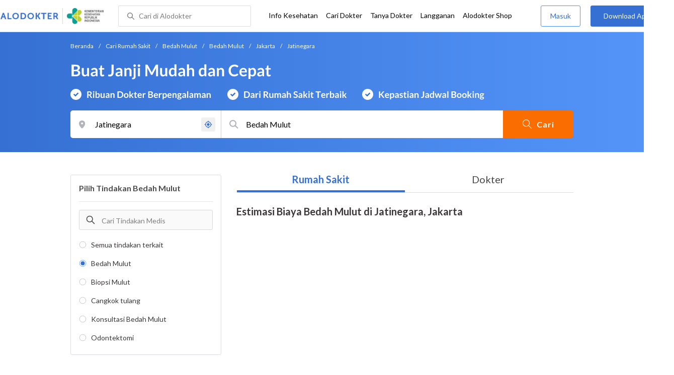

--- FILE ---
content_type: text/html; charset=utf-8
request_url: https://www.alodokter.com/cari-rumah-sakit/bedah-mulut/bedah-mulut/jakarta/jatinegara
body_size: 10305
content:
<!DOCTYPE html> <html lang="id"> <head> <script type="text/javascript">
    window.dataLayer = window.dataLayer || []
    const userId = ""
    window.dataLayer = window.dataLayer || []
    const pageType = "hospital"
    let contentPage = getContentPage(pageType)
    dataLayer.push({
        user_id: userId,
        content_group: contentPage
    });
    localStorage.setItem('content_group', contentPage);

    function getContentPage(){
        let contentPage
        switch (pageType) {
        case 'home':
            const actionPage = "search"
            if(actionPage == 'index'){
                contentPage = "Homepage"
            } else {
                contentPage = "Page"
            }
            break;
        case 'tags':
            contentPage = "Tag Page"
            break;
        case 'komunitas/topics':
        case 'komunitas/discussions':
            contentPage = "Komunitas Page"
            break;
        case 'categories':
            //Hidup Sehat Page, Keluarga Page and Kesehatan Page for index page
            contentPage = ''
            break;
        case 'article':
            //Hidup Sehat Page, Keluarga Page and Kesehatan Page for article page
            contentPage = '' + " Page"
            break;
        case 'disease':
            contentPage = "Disease Page"
            break;
        case 'drugs':
            contentPage = "Drug Page"
            break;
        case 'komunitas/users':
            contentPage = "Profile Page"
            break;
        default:
            contentPage = "Page"
            break;
        }
        return contentPage
    }
</script> <script defer type="text/javascript" src="https://static.criteo.net/js/ld/ld.js" defer></script> <script defer>(function(w,d,s,l,i){w[l]=w[l]||[];w[l].push({'gtm.start':
new Date().getTime(),event:'gtm.js'});var f=d.getElementsByTagName(s)[0],
j=d.createElement(s),dl=l!='dataLayer'?'&l='+l:'';j.defer=true;j.src=   
'https://www.googletagmanager.com/gtm.js?id='+i+dl;f.parentNode.insertBefore(j,f);
})(window,document,'script','dataLayer','GTM-52W4MMF');</script> <title>Biaya Bedah Mulut di Jatinegara, Jakarta - Rumah Sakit Terbaik - Alodokter </title> <meta http-equiv="Pragma" content="public"> <meta http-equiv="Cache-Control" content="public"> <link rel="preconnect" href="https://fonts.googleapis.com"> <link rel="preconnect" href="https://fonts.gstatic.com" crossorigin> <link href="https://fonts.googleapis.com/css2?family=Lato:wght@400;600;700&display=swap" rel="stylesheet"> <style>
    html, body {
        margin: 0 auto;
        font-family: "Lato", sans-serif;
        font-size: 16px;
        color: #3b3738;
        line-height: 1.44;
        font-weight: 400;
        -webkit-font-smoothing: antialiased;
        -moz-osx-font-smoothing: grayscale;
        text-rendering: optimizeLegibility;
        -moz-font-feature-settings: "liga" on;
      }

    input{
       font-family: "Lato", sans-serif !important;
    }

      ::placeholder {
        color: #dadee4;
        font-family: 'Lato' !important;
      }

      /* GLOBAL CSS */
      .container-fluid {
        width: 1340px;
        margin: 0 auto;
        padding: 0;
      }

      .container {
        margin: 0 auto;
        padding: 0;
        width: 1000px;
        display: flex;
        justify-content:space-between;

      }

      .content-inner-background {
        background-color: #fafafa;
      }


      .main-container {
        width: 667px;
        margin: 0;
        padding: 0;
        display: inline-block;
        padding-top: 63px;
      }

      .side-container {
        width: 300px;
        margin: 0;
        padding: 0;
        display: inline-block;
        padding-top: 63px;
      }

      .dfp-container {
        margin-bottom: 20px;
      }

      .post-index-title{color:#000;}

      /* TAG H */
      h1.search-result{
        font-size: 20px;
        font-weight: 600;
        font-style: normal;
        font-stretch: normal;
        line-height: 1.42;
        letter-spacing: normal;
        color: #000000;
        margin: 4px 0px 16px;
      }
      .h1 {
        font-size: 24px;
        font-weight: bold;
        color:#000;
      }

      .h2 {
        font-size: 21px;
        font-weight: bold;
        margin-bottom: 20px;
      }

      /* MAIN CONTAINER */
      .detail-rs, .contact-rs {
        margin-top: 45px;
      }

      .stickySide {
          top: 78px;
          width: 300px;
          background-color: #fff;
          position: webkit-sticky;
          position: sticky;
        }
        .stickyMain {
          top: 63px;
          width: 300px;
          background-color: #fff;
          position: webkit-sticky;
          position: sticky;
        }

      /* card-hospital-tindakan-medis */
      .h2 {
        font-size: 21px;
        font-weight: bold;
      }
      .button.link-button {
        text-decoration: none;
        text-align: center;
        display: block;
        border: 0;
        border-radius: 3px;
        color: #FFFFFF;
      }

      .button.link-button.reservation_active {
        width: 120px;
        line-height: 40px;
        letter-spacing: 1px;
        background-color: #ff427f;
      }

      .disabled {
        opacity: 0.5
      }

      /* HOSPITAL DOCTOR */

      .hospital-doctor-image {
        margin-right: 15px;
        display: inline-block;
        vertical-align: top;
      }

      .hospital-doctor-name {
        display: inline-block;
        vertical-align: top;
      }

      .hospital-doctor-name a {
        margin: 0;
        font-weight: bold;
        text-decoration: none;
        color: #3570D2;
      }

      .hospital-doctor-name ul {
        padding-left: 20px;
      }

      .link-button-container {
        display: inline-block;
        float: right;
      }

      /*.accordion-hospital-room {
        margin-bottom: 20px;
      }*/

      .accordion-hospital-doctor-container{
          margin-bottom: 40px;
      }

      .accordion-hospital-doctor-view {
        margin-bottom: 20px;
      }

      .active {
        background-position: 9px 24px;
        background-repeat: no-repeat;
        background-color: #FFFFFF;
        border-bottom: none;
        border-radius: 2px 2px 0 0;
      }

      .accordion-hospital-procedure {
        width: 600px;
        border: 1px solid #979797;
      }

      .accordion.schedule {
        border: 0;
        width: 100%;
        background-image: url("../images/down.png");
        background-position: 140px 22px;
        transition: 0.4s;
      }

      .accordion.schedule.active  {
      }

      .panel.schedule {
        border: 0;
        width: auto;
        margin-left: 35px;
      }

      .accordion.room {
        height: 55px;
      }

      .accordion.room {
        height: 80px;
      }

      .accordion p {
        margin: 0;
      }

      .ga-procedure {
        width:425px;
      }

      .accordion:hover {
        background-color: #FFFFFF;
      }

      .active .panel {
        height: 300px;
      }

      .panel {
        width: 665px;
        border: solid 1px #979797;
        border-radius: 0 0 2px 2px;
        border-top: none;
        background-color: #FFFFFF;
        overflow: hidden;
        transition: max-height 0.2s ease-out;
        max-height: 0;
      }

      .see-schedule {
        color: #3570d2;
        font-weight: bold;
      }

      .float-left.title {
        font-weight: bold;
      }

      .float-right.title {
        font-weight: bold;
      }

      .date-time {
        clear: both;
        border-bottom: 1px dashed #979797;
        margin: 35px 0;
      }

      .float-left {
        float: left;
      }

      .float-right {
        float: right;
      }

      /* accordion-hospital-domain */

      .button.link-button {
        font-family: "Lato", sans-serif;
        text-decoration: none;
        text-align: center;
        display: block;
        border: 0;
        border-radius: 3px;
        color: #FFFFFF;
      }

      .accordion-hospital-domain {
        margin-bottom: 20px;
      }

      .active {
        background-position: 9px 24px;
        background-repeat: no-repeat;
        background-color: #FFFFFF;
        border-bottom: none;
        border-radius: 2px 2px 0 0;
      }

      .accordion p {
        margin: 0;
      }

      .accordion:hover {
        background-color: #FFFFFF;
      }

      .active .panel {
        height: 300px;
      }

      .adunit {
          margin-bottom: 20px;
        }
        .h2-related{
          font-size: 24px;
          font-weight: 900;
          font-style: normal;
          font-stretch: normal;
          line-height: 1.42;
          letter-spacing: normal;
          color: #000000;
          margin-top: 20px;
          margin-bottom: 12px;
        }
        .h2-related-article{
          font-size: 24px;
          font-weight: bold;
          font-style: normal;
          font-stretch: normal;
          line-height: 1.32;
          letter-spacing: -0.3px;
          margin: 0;
          margin-bottom: 20px;
          color: #000;
        }
      /* accordion-hospital-domain-procedure */

      .button.link-button {
                text-decoration: none;
                text-align: center;
                display: block;
                border: 0;
                border-radius: 3px;
                color: #FFFFFF;
              }

              .accordion-hospital-domain {
                margin-bottom: 20px;
              }

              .accordion.domain-procedure {
                border: 0;
                width: 100%;
                margin-left: 30px;
              }

              .panel.domain-procedure {
                border: 0;
                width: 100%;
              }

              .domain-procedure-wrapper {
                margin: 0 15px 15px 60px;
              }

              .domain-procedure-cost {
                width: 265px;
                line-height: 35px;
                text-align: center;
                font-weight: bold;
                color: #3570d2;
                border-radius: 3px;
                border: solid 1px #dadee4;
              }

              .button.link-button.consultation_reservation {
                width: 665px;
                line-height: 50px;
                letter-spacing: 1px;
                background-color: #ff427f;
                text-transform: uppercase
              }

              .accordion {
                background-color: #FFFFFF;
                background-position: center left 10px;
                background-repeat: no-repeat;
                cursor: pointer;
                padding: 16px 0px;
                text-indent: 30px;
                text-align: left;
                outline: none;
                font-size: 15px;
                transition: 0.4s;
                border-radius: 2px;
                border-bottom: 0;
                width: 100%;
              }

              .active {
                background-position: center left 10px;
                background-repeat: no-repeat;
                background-color: #FFFFFF;
                border-bottom: none;
                border-radius: 2px 2px 0 0;
              }

              .accordion p {
                margin: 0;
              }

              .accordion-button {
                font-size: 20px;
                font-weight: bold;
                line-height: 1.05;
                color: #3b3738;
                font-family: "Lato";
              }

              .accordion:hover {
                background-color: #FFFFFF;
              }

              .active .panel {
                height: 300px;
              }
              .procedure-description-container{
                margin-top: 80px;
              }

              .post-content a {
                  color: #3570d2;
                }

              .popular-search a{
                text-decoration:none;
                color: #3570D2;
              }

                .button.link-button.reservation_active_list {
                  width: 160px;
                  line-height: 40px;
                  font-size: 14px;
                  font-weight: bold;
                  letter-spacing: 1px;
                  background-color: #ff427f;
                  text-transform: uppercase;
                  right: 0;
                  position: absolute;
                  margin-right: 20px;
                  margin-top: 5px;
              }

              @media only screen and (max-width:1340px) {
                .stickyMain {
                    position: unset;
                }
              }

              .grecaptcha-badge { visibility: hidden; }
</style> <meta charset="UTF-8"> <meta name="viewport" content="width=device-width, initial-scale=1.0, user-scalable=yes, maximum-scale=5"> <link rel="shortcut icon" type="image/x-icon" href="/assets/favicon-73b49b1e9302b388560f5836153dcf6a1ec42c607c96fc65d5b29e773c85374a.ico"/> <link rel="icon" type="image/png" href="/assets/favicon-48x48-fe366add8379860e5ee5041f0b6b9745ff450a945001d5f04fd8a0d706837ea6.png" sizes="48x48"/> <link rel="apple-touch-icon" type="image/png" href="/assets/apple-touch-icon-fbe9a22f2fc74b52818c962ab91b40031f1e6dd2d614f376eb1efcc03c5bba0b.png" sizes="192x192"/> <meta name="apple-mobile-web-app-title" content="Alodokter"> <meta name="application-name" content="Alodokter"> <meta name="msapplication-TileColor" content="#ffffff"> <meta name="apple-mobile-web-app-status-bar-style" content="#3973cf"> <meta name="theme-color" content="#3973cf"> <meta name="alexaVerifyID" content="n_Kykr_OZlOYYRDisl_bHGZYccc"> <meta name="google-site-verification" content=j8xshrH7uBo3AEjk-HfjufpapvzwkNHw57NXFN3G07Y> <meta name="msvalidate.01" content=C233DAA628883F2DD70CD54C789D0494> <meta name="wellness_card" content="false"> <meta name="criteo_account" content="62444"> <meta name="description" content="Dapatkan estimasi biaya untuk Bedah Mulut di Jatinegara, Jakarta pada pilihan rumah sakit dan dokter terbaik. Tim ahli medis kami siap memandu Anda memilih tindakan Bedah Mulut yang paling tepat"/> <meta name="keywords" content="alodokter, kesehatan, medis, penyakit, komunitas kesehatan, dokter, konsultasi kesehatan, informasi kesehatan, komunitas, diskusi kesehatan"/> <meta name="facebook-domain-verification" content="v9k4b24zt24dxdo39v3ab3gnt5ns5b"/> <meta property="fb:app_id" content="331705120345014"/> <meta property="og:site_name" content="Alodokter"/> <meta property="og:type" content="website"/> <meta property="og:title" content="Biaya Bedah Mulut di Jatinegara, Jakarta - Rumah Sakit Terbaik - Alodokter "/> <meta property="og:url" content="https://www.alodokter.com/cari-rumah-sakit/bedah-mulut/bedah-mulut/jakarta/jatinegara"/> <meta property="og:description" content="Dapatkan estimasi biaya untuk Bedah Mulut di Jatinegara, Jakarta pada pilihan rumah sakit dan dokter terbaik. Tim ahli medis kami siap memandu Anda memilih tindakan Bedah Mulut yang paling tepat"/> <meta property="og:locale" content="en_US"/> <meta property="og:image" itemprop="image" content="https://www.alodokter.com/wp-content/uploads/2014/07/dokter-indonesia-alodokter.jpg"/> <meta property="og:image:width" content="650"/> <meta property="og:image:height" content="433"/> <meta property="og:image:type" content="image/jpeg"/> <link rel='canonical' href='https://www.alodokter.com/cari-rumah-sakit/bedah-mulut/bedah-mulut/jakarta/jatinegara'/> <meta name="referer" content="http://www.google.com"/> <meta name="platform" content="Desktop"/> <meta name="recaptcha-site-key" content="6Ldg7gQhAAAAAN8ebL4Gr-hTid51r0i9BpsdaEWE"/> <script src="https://www.google.com/recaptcha/enterprise.js?render=6Ldg7gQhAAAAAN8ebL4Gr-hTid51r0i9BpsdaEWE"></script> <meta name="csrf-param" content="authenticity_token"/> <meta name="csrf-token" content="4mno9X0SQmNPIleuEkMuaE7C3w6NnshQr3M15bxKxcrWtKHaRj6JoSj+frdHOcc6x4on5j55aykpz1Tk+u7qBg=="/> <script>
        !function(f,b,e,v,n,t,s){if(f.fbq)return;n=f.fbq=function(){n.callMethod?
            n.callMethod.apply(n,arguments):n.queue.push(arguments)};if(!f._fbq)f._fbq=n;
            n.push=n;n.loaded=!0;n.version='2.0';n.queue=[];t=b.createElement(e);t.async=!0;
            t.src=v;s=b.getElementsByTagName(e)[0];s.parentNode.insertBefore(t,s)}
        (window, document,'script','https://connect.facebook.net/en_US/fbevents.js');
        fbq('init', '948327898593359');
        fbq('track', "PageView");
    </script> <script type='text/javascript'>
        function initExperiment(ExperimentID, callback){if (!ExperimentID){return callback(null);}var r=false; var s=document.createElement('script'); s.type='text/javascript'; s.src='//www.google-analytics.com/cx/api.js?experiment='+ExperimentID; s.onload=function(){if (!r && (!this.readyState || this.readyState=='complete')){r=true; callback(cxApi.chooseVariation());}else{callback(null)}}; s.onerror=function(){callback(null)}; var t=document.getElementsByTagName('script')[0]; t.parentNode.insertBefore(s, t);}
        (function(i,s,o,g,r,a,m){i['GoogleAnalyticsObject']=r;i[r]=i[r]||function(){
        (i[r].q=i[r].q||[]).push(arguments)},i[r].l=1*new Date();a=s.createElement(o),
        m=s.getElementsByTagName(o)[0];a.async=1;a.src=g;m.parentNode.insertBefore(a,m)
        })(window,document,'script','//www.google-analytics.com/analytics.js','ga');
        ga('create', 'UA-52179504-1', 'alodokter.com');
        ga('require', 'displayfeatures');

        window.GAPageType = 'Hospital';
        ga('set', 'contentGroup1', 'Hospital Page');


        var typePage = 'search';
        if (typePage == 'reservasi_success') {
            window.GAPageType = 'Hospital Reservation Success Desktop';
            ga('set', 'contentGroup1', 'Hospital Reservation Success Desktop');
        }

        initExperiment(window.ExperimentID, function(variation) {
            if (variation !== null) {
                window.ExperimentReady = true;
                window.ExperimentVariation = variation;
                ga('set', 'expId', window.ExperimentID);
                ga('set', 'expVar', window.ExperimentVariation);
            }
            ga('send', 'pageview');
            ga('send', 'event', 'Scroll Depth', GAPageType, '0%');
        });
    </script> <script type='text/javascript'>
        var googletag = googletag || {};
        googletag.cmd = googletag.cmd || [];
    </script> <script async="async" src="https://securepubads.g.doubleclick.net/tag/js/gpt.js"></script> <script async src="//alodokter.api.useinsider.com/ins.js?id=10005708"></script> </head> <body gmap-key="AIzaSyCYtVnlsMPBkHJIYwlJyvfT7B5LCMkwGfc"> <top-navbar-view id="top-navbar-view" user-photo="" is-show-kemenkes ="{&quot;kemenkes_partnership&quot;:true,&quot;kemenkes_top_bar_desktop&quot;:&quot;https://res-5.cloudinary.com/dk0z4ums3/image/upload/f_auto,q_auto/v1634020083/aloweb_assets/logo-header.png&quot;,&quot;kemenkes_bottom_banner_desktop&quot;:&quot;https://res-5.cloudinary.com/dk0z4ums3/image/upload/f_auto,q_auto/v1730097699/setting/1730097698.png&quot;,&quot;kemenkes_top_bar_mobile&quot;:&quot;https://res-5.cloudinary.com/dk0z4ums3/image/upload/f_auto,q_auto/v1634020083/aloweb_assets/logo-header.png&quot;,&quot;kemenkes_bottom_banner_mobile&quot;:&quot;https://res-5.cloudinary.com/dk0z4ums3/image/upload/f_auto,q_auto/v1730097809/setting/1730097808.png&quot;}" user-login="" user-fullname="" total-notif="0" doctor-editor-link="" user-link="" show-hide-menu="{&quot;web_show_top_navbar_aloproteksi&quot;:true,&quot;web_show_top_navbar_aloshop&quot;:true,&quot;web_show_top_navbar_caridokter&quot;:true,&quot;web_show_top_navbar_hidupsehat&quot;:true,&quot;web_show_top_navbar_infokesehatan&quot;:true,&quot;web_show_top_navbar_keluarga&quot;:true,&quot;web_show_top_navbar_kesehatan&quot;:true,&quot;web_show_top_navbar_obat&quot;:true,&quot;web_show_top_navbar_penyakit&quot;:true,&quot;web_show_top_navbar_tanyadokter&quot;:true,&quot;web_show_top_navbar_alochoice&quot;:true}" pdpa-content="{&quot;title&quot;:&quot;Perlindungan Data Anda yang Utama Bagi Kami&quot;,&quot;description&quot;:&quot;Saya telah memercayakan informasi untuk disimpan \u0026 digunakan. Keamanan data terlindungi sesuai \u003ca href=&#39;/syarat-dan-ketentuan&#39; target=&#39;_blank&#39;\u003e\u003cb\u003eSyarat \u0026 Ketentuan\u003c/b\u003e\u003c/a\u003e serta \u003ca href=&#39;/privasi&#39; target=&#39;_blank&#39;\u003e\u003cb\u003ePrivasi Alodokter\u003c/b\u003e\u003c/a\u003e&quot;,&quot;error_text&quot;:&quot;Klik centang untuk menyetujui Syarat Ketentuan dan Aturan Privasi ALODOKTER&quot;}" alodokter-otp-service="whatsapp"></top-navbar-view> <div class="content"> <omni-search id="omniSearch" base-url="/cari-rumah-sakit/" breadcrumb-list="[{&quot;label&quot;:&quot;Beranda&quot;,&quot;url&quot;:&quot;/&quot;},{&quot;label&quot;:&quot;Cari Rumah Sakit&quot;,&quot;url&quot;:&quot;/cari-rumah-sakit&quot;},{&quot;label&quot;:&quot;Bedah Mulut&quot;,&quot;url&quot;:&quot;/cari-rumah-sakit/bedah-mulut&quot;},{&quot;label&quot;:&quot;Bedah Mulut&quot;,&quot;url&quot;:&quot;/cari-rumah-sakit/bedah-mulut/bedah-mulut&quot;},{&quot;label&quot;:&quot;Jakarta&quot;,&quot;url&quot;:&quot;/cari-rumah-sakit/bedah-mulut/bedah-mulut/jakarta&quot;},{&quot;label&quot;:&quot;Jatinegara&quot;,&quot;url&quot;:&quot;/cari-rumah-sakit/bedah-mulut/bedah-mulut/jakarta/jatinegara&quot;}]" location-permalink="jakarta/jatinegara" location-permalink-id="5add4972fbf12e5f6c0bdc93" location-selected="Jatinegara" permalink="bedah-mulut/bedah-mulut/" domain-permalink="bedah-mulut" search-input="Bedah Mulut" category="procedure" procedure-permalink="bedah-mulut"></omni-search> <hero-doctor hidden id="searchHospital" permalink="/cari-rumah-sakit/" city-dropdown-list="[{&quot;id&quot;:&quot;5bb2e3ebf578bb4256a6a41c&quot;,&quot;flag&quot;:&quot;Jakarta, Tebet,&quot;,&quot;name&quot;:&quot;Tebet, Jakarta&quot;,&quot;city_permalink&quot;:&quot;jakarta&quot;,&quot;district_permalink&quot;:&quot;tebet&quot;,&quot;type&quot;:&quot;district&quot;},{&quot;id&quot;:&quot;5b95c6a7d356c90e133ecac0&quot;,&quot;flag&quot;:&quot;Bengkulu&quot;,&quot;name&quot;:&quot;Bengkulu&quot;,&quot;city_permalink&quot;:&quot;bengkulu&quot;,&quot;type&quot;:&quot;city&quot;},{&quot;id&quot;:&quot;608ba68058a92c0c03793323&quot;,&quot;flag&quot;:&quot;Bengkulu, Gading Cempaka,&quot;,&quot;name&quot;:&quot;Gading Cempaka, Bengkulu&quot;,&quot;city_permalink&quot;:&quot;bengkulu&quot;,&quot;district_permalink&quot;:&quot;gading-cempaka&quot;,&quot;type&quot;:&quot;district&quot;},{&quot;id&quot;:&quot;5aa86ab34eb9d85b54624a7e&quot;,&quot;flag&quot;:&quot;Cirebon&quot;,&quot;name&quot;:&quot;Cirebon&quot;,&quot;city_permalink&quot;:&quot;cirebon&quot;,&quot;type&quot;:&quot;city&quot;},{&quot;id&quot;:&quot;60923ceacbac440ddf411253&quot;,&quot;flag&quot;:&quot;Cirebon, Plumbon,&quot;,&quot;name&quot;:&quot;Plumbon, Cirebon&quot;,&quot;city_permalink&quot;:&quot;cirebon&quot;,&quot;district_permalink&quot;:&quot;plumbon&quot;,&quot;type&quot;:&quot;district&quot;},{&quot;id&quot;:&quot;59379cd26fcb9806fd530030&quot;,&quot;flag&quot;:&quot;Depok&quot;,&quot;name&quot;:&quot;Depok&quot;,&quot;city_permalink&quot;:&quot;depok&quot;,&quot;type&quot;:&quot;city&quot;},{&quot;id&quot;:&quot;5add4972fbf12e5f6c0bdc87&quot;,&quot;flag&quot;:&quot;Depok, Beji,&quot;,&quot;name&quot;:&quot;Beji, Depok&quot;,&quot;city_permalink&quot;:&quot;depok&quot;,&quot;district_permalink&quot;:&quot;beji&quot;,&quot;type&quot;:&quot;district&quot;},{&quot;id&quot;:&quot;5c64ddafa153cf0c5dffb6bc&quot;,&quot;flag&quot;:&quot;Indramayu&quot;,&quot;name&quot;:&quot;Indramayu&quot;,&quot;city_permalink&quot;:&quot;indramayu&quot;,&quot;type&quot;:&quot;city&quot;},{&quot;id&quot;:&quot;609226ede4eed60dbf622ef9&quot;,&quot;flag&quot;:&quot;Indramayu, Widasari,&quot;,&quot;name&quot;:&quot;Widasari, Indramayu&quot;,&quot;city_permalink&quot;:&quot;indramayu&quot;,&quot;district_permalink&quot;:&quot;widasari&quot;,&quot;type&quot;:&quot;district&quot;},{&quot;id&quot;:&quot;59365c016fcb9806fd52fefa&quot;,&quot;flag&quot;:&quot;Jakarta&quot;,&quot;name&quot;:&quot;Jakarta&quot;,&quot;city_permalink&quot;:&quot;jakarta&quot;,&quot;type&quot;:&quot;city&quot;},{&quot;id&quot;:&quot;5add4972fbf12e5f6c0bdca6&quot;,&quot;flag&quot;:&quot;Jakarta, Cilandak,&quot;,&quot;name&quot;:&quot;Cilandak, Jakarta&quot;,&quot;city_permalink&quot;:&quot;jakarta&quot;,&quot;district_permalink&quot;:&quot;cilandak&quot;,&quot;type&quot;:&quot;district&quot;},{&quot;id&quot;:&quot;5add4972fbf12e5f6c0bdccb&quot;,&quot;flag&quot;:&quot;Jakarta, Jagakarsa,&quot;,&quot;name&quot;:&quot;Jagakarsa, Jakarta&quot;,&quot;city_permalink&quot;:&quot;jakarta&quot;,&quot;district_permalink&quot;:&quot;jagakarsa&quot;,&quot;type&quot;:&quot;district&quot;},{&quot;id&quot;:&quot;5c5ad9e3745b7350ad92812e&quot;,&quot;flag&quot;:&quot;Jakarta, Jakarta Pusat,&quot;,&quot;name&quot;:&quot;Jakarta Pusat, Jakarta&quot;,&quot;city_permalink&quot;:&quot;jakarta&quot;,&quot;district_permalink&quot;:&quot;jakarta-pusat&quot;,&quot;type&quot;:&quot;district&quot;},{&quot;id&quot;:&quot;5c5ad9e3745b7350ad928130&quot;,&quot;flag&quot;:&quot;Jakarta, Jakarta Selatan,&quot;,&quot;name&quot;:&quot;Jakarta Selatan, Jakarta&quot;,&quot;city_permalink&quot;:&quot;jakarta&quot;,&quot;district_permalink&quot;:&quot;jakarta-selatan&quot;,&quot;type&quot;:&quot;district&quot;},{&quot;id&quot;:&quot;5c5ad9e3745b7350ad928132&quot;,&quot;flag&quot;:&quot;Jakarta, Jakarta Utara,&quot;,&quot;name&quot;:&quot;Jakarta Utara, Jakarta&quot;,&quot;city_permalink&quot;:&quot;jakarta&quot;,&quot;district_permalink&quot;:&quot;jakarta-utara&quot;,&quot;type&quot;:&quot;district&quot;},{&quot;id&quot;:&quot;5add4972fbf12e5f6c0bdcbc&quot;,&quot;flag&quot;:&quot;Jakarta, Kelapa Gading,&quot;,&quot;name&quot;:&quot;Kelapa Gading, Jakarta&quot;,&quot;city_permalink&quot;:&quot;jakarta&quot;,&quot;district_permalink&quot;:&quot;kelapa-gading&quot;,&quot;type&quot;:&quot;district&quot;},{&quot;id&quot;:&quot;5b6be809edd57c787e7c4a0f&quot;,&quot;flag&quot;:&quot;Jakarta, Penjaringan,&quot;,&quot;name&quot;:&quot;Penjaringan, Jakarta&quot;,&quot;city_permalink&quot;:&quot;jakarta&quot;,&quot;district_permalink&quot;:&quot;penjaringan&quot;,&quot;type&quot;:&quot;district&quot;},{&quot;id&quot;:&quot;59d769c04eb9d80323ed43b8&quot;,&quot;flag&quot;:&quot;Makassar&quot;,&quot;name&quot;:&quot;Makassar&quot;,&quot;city_permalink&quot;:&quot;makassar&quot;,&quot;type&quot;:&quot;city&quot;},{&quot;id&quot;:&quot;5add4972fbf12e5f6c0bdcac&quot;,&quot;flag&quot;:&quot;Makassar, Tamalate,&quot;,&quot;name&quot;:&quot;Tamalate, Makassar&quot;,&quot;city_permalink&quot;:&quot;makassar&quot;,&quot;district_permalink&quot;:&quot;tamalate&quot;,&quot;type&quot;:&quot;district&quot;},{&quot;id&quot;:&quot;59532f2a4eb9d82a8322236b&quot;,&quot;flag&quot;:&quot;Tangerang&quot;,&quot;name&quot;:&quot;Tangerang&quot;,&quot;city_permalink&quot;:&quot;tangerang&quot;,&quot;type&quot;:&quot;city&quot;},{&quot;id&quot;:&quot;5d2c023e790a800dd89d6e9e&quot;,&quot;flag&quot;:&quot;Tangerang, Karawaci,&quot;,&quot;name&quot;:&quot;Karawaci, Tangerang&quot;,&quot;city_permalink&quot;:&quot;tangerang&quot;,&quot;district_permalink&quot;:&quot;karawaci&quot;,&quot;type&quot;:&quot;district&quot;}]" speciality-id="" search-text="Bedah Mulut" breadcrumb-list="[{&quot;label&quot;:&quot;Beranda&quot;,&quot;url&quot;:&quot;/&quot;},{&quot;label&quot;:&quot;Cari Rumah Sakit&quot;,&quot;url&quot;:&quot;/cari-rumah-sakit&quot;},{&quot;label&quot;:&quot;Bedah Mulut&quot;,&quot;url&quot;:&quot;/cari-rumah-sakit/bedah-mulut&quot;},{&quot;label&quot;:&quot;Bedah Mulut&quot;,&quot;url&quot;:&quot;/cari-rumah-sakit/bedah-mulut/bedah-mulut&quot;},{&quot;label&quot;:&quot;Jakarta&quot;,&quot;url&quot;:&quot;/cari-rumah-sakit/bedah-mulut/bedah-mulut/jakarta&quot;},{&quot;label&quot;:&quot;Jatinegara&quot;,&quot;url&quot;:&quot;/cari-rumah-sakit/bedah-mulut/bedah-mulut/jakarta/jatinegara&quot;}]" speciality="Bedah Mulut" speciality-permalink="bedah-mulut" location="Jakarta" location-permalink="jakarta/jatinegara" location-permalink-id="5add4972fbf12e5f6c0bdc93" domain-permalink="bedah-mulut" districts-permalink="Jatinegara" city-permalink="jakarta"></hero-doctor> <div class="content-inner"> <div class="container"> <script>
  var procedurePermalink;
    var lastSegment;
  procedurePermalink = window.location.href.split('/');
  lastSegment = procedurePermalink.pop() || procedurePermalink.pop();  // handle potential trailing slash
  procedurePermalink = lastSegment;
  sessionStorage.setItem('lastSegment', procedurePermalink);
</script> <div style="display:flex;flex-direction:column;"> <container-listing-rs user-id="" permalink="bedah-mulut" domain-permalink="bedah-mulut" domain-name="Bedah Mulut" procedure-permalink="bedah-mulut" page="1" latitude="" longitude="" city-permalink="jakarta" district-permalink="jatinegara" data="[]" meta="{&quot;next_page&quot;:false,&quot;prev_page&quot;:false,&quot;page&quot;:1,&quot;cashless_filter_id&quot;:&quot;all&quot;,&quot;cashless_filter_name&quot;:&quot;Semua Metode Pembayaran Asuransi&quot;,&quot;day_filter_title&quot;:&quot;Tersedia Hari Ini&quot;,&quot;days&quot;:[],&quot;days_title&quot;:&quot;Pilih Hari&quot;,&quot;start_time&quot;:null,&quot;end_time&quot;:null,&quot;toggle_day&quot;:null,&quot;insurance_id&quot;:null,&quot;tracker&quot;:{&quot;is_premium&quot;:false,&quot;insurance_name&quot;:null},&quot;procedure_id&quot;:&quot;593a20ac6fcb9862827b86f5&quot;,&quot;procedure_name&quot;:&quot;Bedah Mulut&quot;,&quot;procedure_permalink&quot;:&quot;bedah-mulut&quot;,&quot;city_id&quot;:&quot;59365c016fcb9806fd52fefa&quot;,&quot;city_name&quot;:&quot;Jakarta&quot;,&quot;city_permalink&quot;:&quot;jakarta&quot;,&quot;district_id&quot;:&quot;5add4972fbf12e5f6c0bdc93&quot;,&quot;district_name&quot;:&quot;Jatinegara&quot;,&quot;district_permalink&quot;:&quot;jatinegara&quot;,&quot;domain_id&quot;:&quot;59781f124eb9d81bdfc1175d&quot;,&quot;domain_name&quot;:&quot;Bedah Mulut&quot;,&quot;domain_permalink&quot;:&quot;bedah-mulut&quot;}" active-page="Bedah Mulut" data-filter-options="{&quot;status&quot;:&quot;success&quot;,&quot;data&quot;:{&quot;time_filter&quot;:false,&quot;procedures_data&quot;:[{&quot;procedure_id&quot;:&quot;593a20ac6fcb9862827b86f5&quot;,&quot;procedure_name&quot;:&quot;Bedah Mulut&quot;,&quot;procedure_permalink&quot;:&quot;bedah-mulut&quot;,&quot;path&quot;:&quot;/cari-rumah-sakit/bedah-mulut/bedah-mulut&quot;},{&quot;procedure_id&quot;:&quot;5a2a10404eb9d83efb2fabeb&quot;,&quot;procedure_name&quot;:&quot;Biopsi Mulut&quot;,&quot;procedure_permalink&quot;:&quot;biopsi-mulut&quot;,&quot;path&quot;:&quot;/cari-rumah-sakit/bedah-mulut/biopsi-mulut&quot;},{&quot;procedure_id&quot;:&quot;59799f524eb9d81bdfc13ac4&quot;,&quot;procedure_name&quot;:&quot;Cangkok tulang&quot;,&quot;procedure_permalink&quot;:&quot;cangkok-tulang&quot;,&quot;path&quot;:&quot;/cari-rumah-sakit/bedah-mulut/cangkok-tulang&quot;},{&quot;procedure_id&quot;:&quot;5df70ab6fd753f5b4ba9cbb0&quot;,&quot;procedure_name&quot;:&quot;Konsultasi Bedah Mulut&quot;,&quot;procedure_permalink&quot;:&quot;konsultasi-bedah-mulut&quot;,&quot;path&quot;:&quot;/cari-rumah-sakit/bedah-mulut/konsultasi-bedah-mulut&quot;},{&quot;procedure_id&quot;:&quot;59cde6a24eb9d87681e4e34b&quot;,&quot;procedure_name&quot;:&quot;Odontektomi&quot;,&quot;procedure_permalink&quot;:&quot;odontektomi&quot;,&quot;path&quot;:&quot;/cari-rumah-sakit/bedah-mulut/odontektomi&quot;},{&quot;procedure_id&quot;:&quot;5940f0a04eb9d824f54b682d&quot;,&quot;procedure_name&quot;:&quot;Operasi Ortognatic&quot;,&quot;procedure_permalink&quot;:&quot;operasi-ortognatic&quot;,&quot;path&quot;:&quot;/cari-rumah-sakit/bedah-mulut/operasi-ortognatic&quot;}]},&quot;meta&quot;:{&quot;procedure_id&quot;:&quot;593a20ac6fcb9862827b86f5&quot;,&quot;procedure_name&quot;:&quot;Bedah Mulut&quot;,&quot;procedure_permalink&quot;:&quot;bedah-mulut&quot;,&quot;procedure_category&quot;:&quot;assisted_procedure&quot;,&quot;domain_id&quot;:&quot;59781f124eb9d81bdfc1175d&quot;,&quot;domain_name&quot;:&quot;Bedah Mulut&quot;,&quot;domain_permalink&quot;:&quot;bedah-mulut&quot;}}" data-filter-locations="[{&quot;id&quot;:&quot;5bb2e3ebf578bb4256a6a41c&quot;,&quot;flag&quot;:&quot;Jakarta, Tebet,&quot;,&quot;name&quot;:&quot;Tebet, Jakarta&quot;,&quot;city_permalink&quot;:&quot;jakarta&quot;,&quot;district_permalink&quot;:&quot;tebet&quot;,&quot;type&quot;:&quot;district&quot;},{&quot;id&quot;:&quot;5b95c6a7d356c90e133ecac0&quot;,&quot;flag&quot;:&quot;Bengkulu&quot;,&quot;name&quot;:&quot;Bengkulu&quot;,&quot;city_permalink&quot;:&quot;bengkulu&quot;,&quot;type&quot;:&quot;city&quot;},{&quot;id&quot;:&quot;608ba68058a92c0c03793323&quot;,&quot;flag&quot;:&quot;Bengkulu, Gading Cempaka,&quot;,&quot;name&quot;:&quot;Gading Cempaka, Bengkulu&quot;,&quot;city_permalink&quot;:&quot;bengkulu&quot;,&quot;district_permalink&quot;:&quot;gading-cempaka&quot;,&quot;type&quot;:&quot;district&quot;},{&quot;id&quot;:&quot;5aa86ab34eb9d85b54624a7e&quot;,&quot;flag&quot;:&quot;Cirebon&quot;,&quot;name&quot;:&quot;Cirebon&quot;,&quot;city_permalink&quot;:&quot;cirebon&quot;,&quot;type&quot;:&quot;city&quot;},{&quot;id&quot;:&quot;60923ceacbac440ddf411253&quot;,&quot;flag&quot;:&quot;Cirebon, Plumbon,&quot;,&quot;name&quot;:&quot;Plumbon, Cirebon&quot;,&quot;city_permalink&quot;:&quot;cirebon&quot;,&quot;district_permalink&quot;:&quot;plumbon&quot;,&quot;type&quot;:&quot;district&quot;},{&quot;id&quot;:&quot;59379cd26fcb9806fd530030&quot;,&quot;flag&quot;:&quot;Depok&quot;,&quot;name&quot;:&quot;Depok&quot;,&quot;city_permalink&quot;:&quot;depok&quot;,&quot;type&quot;:&quot;city&quot;},{&quot;id&quot;:&quot;5add4972fbf12e5f6c0bdc87&quot;,&quot;flag&quot;:&quot;Depok, Beji,&quot;,&quot;name&quot;:&quot;Beji, Depok&quot;,&quot;city_permalink&quot;:&quot;depok&quot;,&quot;district_permalink&quot;:&quot;beji&quot;,&quot;type&quot;:&quot;district&quot;},{&quot;id&quot;:&quot;5c64ddafa153cf0c5dffb6bc&quot;,&quot;flag&quot;:&quot;Indramayu&quot;,&quot;name&quot;:&quot;Indramayu&quot;,&quot;city_permalink&quot;:&quot;indramayu&quot;,&quot;type&quot;:&quot;city&quot;},{&quot;id&quot;:&quot;609226ede4eed60dbf622ef9&quot;,&quot;flag&quot;:&quot;Indramayu, Widasari,&quot;,&quot;name&quot;:&quot;Widasari, Indramayu&quot;,&quot;city_permalink&quot;:&quot;indramayu&quot;,&quot;district_permalink&quot;:&quot;widasari&quot;,&quot;type&quot;:&quot;district&quot;},{&quot;id&quot;:&quot;59365c016fcb9806fd52fefa&quot;,&quot;flag&quot;:&quot;Jakarta&quot;,&quot;name&quot;:&quot;Jakarta&quot;,&quot;city_permalink&quot;:&quot;jakarta&quot;,&quot;type&quot;:&quot;city&quot;},{&quot;id&quot;:&quot;5add4972fbf12e5f6c0bdca6&quot;,&quot;flag&quot;:&quot;Jakarta, Cilandak,&quot;,&quot;name&quot;:&quot;Cilandak, Jakarta&quot;,&quot;city_permalink&quot;:&quot;jakarta&quot;,&quot;district_permalink&quot;:&quot;cilandak&quot;,&quot;type&quot;:&quot;district&quot;},{&quot;id&quot;:&quot;5add4972fbf12e5f6c0bdccb&quot;,&quot;flag&quot;:&quot;Jakarta, Jagakarsa,&quot;,&quot;name&quot;:&quot;Jagakarsa, Jakarta&quot;,&quot;city_permalink&quot;:&quot;jakarta&quot;,&quot;district_permalink&quot;:&quot;jagakarsa&quot;,&quot;type&quot;:&quot;district&quot;},{&quot;id&quot;:&quot;5c5ad9e3745b7350ad92812e&quot;,&quot;flag&quot;:&quot;Jakarta, Jakarta Pusat,&quot;,&quot;name&quot;:&quot;Jakarta Pusat, Jakarta&quot;,&quot;city_permalink&quot;:&quot;jakarta&quot;,&quot;district_permalink&quot;:&quot;jakarta-pusat&quot;,&quot;type&quot;:&quot;district&quot;},{&quot;id&quot;:&quot;5c5ad9e3745b7350ad928130&quot;,&quot;flag&quot;:&quot;Jakarta, Jakarta Selatan,&quot;,&quot;name&quot;:&quot;Jakarta Selatan, Jakarta&quot;,&quot;city_permalink&quot;:&quot;jakarta&quot;,&quot;district_permalink&quot;:&quot;jakarta-selatan&quot;,&quot;type&quot;:&quot;district&quot;},{&quot;id&quot;:&quot;5c5ad9e3745b7350ad928132&quot;,&quot;flag&quot;:&quot;Jakarta, Jakarta Utara,&quot;,&quot;name&quot;:&quot;Jakarta Utara, Jakarta&quot;,&quot;city_permalink&quot;:&quot;jakarta&quot;,&quot;district_permalink&quot;:&quot;jakarta-utara&quot;,&quot;type&quot;:&quot;district&quot;},{&quot;id&quot;:&quot;5add4972fbf12e5f6c0bdcbc&quot;,&quot;flag&quot;:&quot;Jakarta, Kelapa Gading,&quot;,&quot;name&quot;:&quot;Kelapa Gading, Jakarta&quot;,&quot;city_permalink&quot;:&quot;jakarta&quot;,&quot;district_permalink&quot;:&quot;kelapa-gading&quot;,&quot;type&quot;:&quot;district&quot;},{&quot;id&quot;:&quot;5b6be809edd57c787e7c4a0f&quot;,&quot;flag&quot;:&quot;Jakarta, Penjaringan,&quot;,&quot;name&quot;:&quot;Penjaringan, Jakarta&quot;,&quot;city_permalink&quot;:&quot;jakarta&quot;,&quot;district_permalink&quot;:&quot;penjaringan&quot;,&quot;type&quot;:&quot;district&quot;},{&quot;id&quot;:&quot;59d769c04eb9d80323ed43b8&quot;,&quot;flag&quot;:&quot;Makassar&quot;,&quot;name&quot;:&quot;Makassar&quot;,&quot;city_permalink&quot;:&quot;makassar&quot;,&quot;type&quot;:&quot;city&quot;},{&quot;id&quot;:&quot;5add4972fbf12e5f6c0bdcac&quot;,&quot;flag&quot;:&quot;Makassar, Tamalate,&quot;,&quot;name&quot;:&quot;Tamalate, Makassar&quot;,&quot;city_permalink&quot;:&quot;makassar&quot;,&quot;district_permalink&quot;:&quot;tamalate&quot;,&quot;type&quot;:&quot;district&quot;},{&quot;id&quot;:&quot;59532f2a4eb9d82a8322236b&quot;,&quot;flag&quot;:&quot;Tangerang&quot;,&quot;name&quot;:&quot;Tangerang&quot;,&quot;city_permalink&quot;:&quot;tangerang&quot;,&quot;type&quot;:&quot;city&quot;},{&quot;id&quot;:&quot;5d2c023e790a800dd89d6e9e&quot;,&quot;flag&quot;:&quot;Tangerang, Karawaci,&quot;,&quot;name&quot;:&quot;Karawaci, Tangerang&quot;,&quot;city_permalink&quot;:&quot;tangerang&quot;,&quot;district_permalink&quot;:&quot;karawaci&quot;,&quot;type&quot;:&quot;district&quot;}]" procedure-category="assisted_procedure"></container-listing-rs> <filter-location hidden id="filterLocation" ga-key="Filter City" type-flow="RS Tab" active-element-id="activeLocation" procedure-items="null" url-domain="/cari-rumah-sakit/bedah-mulut/bedah-mulut" title-filter="Pilih Kota" title-all="Semua Kota" active-name="jakarta"> </filter-location> <div style="display:grid;grid-template-columns:300px 1fr;grid-gap:30px;"> <div></div> <div> <div class="popular-search"> <h3 style="margin-top: 30px; margin-bottom: 10px; font-size: 16px; font-weight: 600; line-height: 1.35; color: #3b3738;">Paling dicari di Jakarta</h3> <a href="/cari-rumah-sakit/bedah-mulut/bedah-mulut/jakarta/tebet"> Bedah Mulut di Tebet, Jakarta </a> <br/> <a href="/cari-rumah-sakit/bedah-mulut/bedah-mulut/jakarta/cilandak"> Bedah Mulut di Cilandak, Jakarta </a> <br/> <a href="/cari-rumah-sakit/bedah-mulut/bedah-mulut/jakarta/jagakarsa"> Bedah Mulut di Jagakarsa, Jakarta </a> <br/> <a href="/cari-rumah-sakit/bedah-mulut/bedah-mulut/jakarta/jakarta-pusat"> Bedah Mulut di Jakarta Pusat, Jakarta </a> <br/> <a href="/cari-rumah-sakit/bedah-mulut/bedah-mulut/jakarta/jakarta-selatan"> Bedah Mulut di Jakarta Selatan, Jakarta </a> <br/> </div> </div> </div> </div> <float-whatsapp-button styles="bottom:16px;right:16px;z-index:98;" device="Desktop" event-action="click_whatsapp_procedure_mp_listing" whatsapp="{&quot;wa_floating_button&quot;:&quot;false&quot;,&quot;wa_floating_button_image&quot;:&quot;https://res-5.cloudinary.com/dk0z4ums3/image/upload/v1650267918/aloweb_assets/image_wa_button.png&quot;,&quot;wa_floating_button_number&quot;:&quot;+6281288880256&quot;}"></float-whatsapp-button> <tracker-ga-on-load id="initTracker" event-name="Booking - Procedure Without Doctor Listing" event-action="Load non assisted procedure listing page" event-label="procedure_id: 593a20ac6fcb9862827b86f5 | procedure_category: assisted_procedure" user-id="" device="Desktop" page-reload></tracker-ga-on-load> <journey-id-tracker user-id=""></journey-id-tracker> </div> </div> </div> <footer-view is-show-kemenkes ="{&quot;kemenkes_partnership&quot;:true,&quot;kemenkes_top_bar_desktop&quot;:&quot;https://res-5.cloudinary.com/dk0z4ums3/image/upload/f_auto,q_auto/v1634020083/aloweb_assets/logo-header.png&quot;,&quot;kemenkes_bottom_banner_desktop&quot;:&quot;https://res-5.cloudinary.com/dk0z4ums3/image/upload/f_auto,q_auto/v1730097699/setting/1730097698.png&quot;,&quot;kemenkes_top_bar_mobile&quot;:&quot;https://res-5.cloudinary.com/dk0z4ums3/image/upload/f_auto,q_auto/v1634020083/aloweb_assets/logo-header.png&quot;,&quot;kemenkes_bottom_banner_mobile&quot;:&quot;https://res-5.cloudinary.com/dk0z4ums3/image/upload/f_auto,q_auto/v1730097809/setting/1730097808.png&quot;}" show-hide-submenu-alo="{&quot;web_show_footer_aloproteksi&quot;:true,&quot;web_show_footer_aloproteksi_corporate&quot;:true,&quot;web_show_footer_hubungikami&quot;:true,&quot;web_show_footer_karier&quot;:true,&quot;web_show_footer_tentangkami&quot;:true,&quot;web_show_footer_timeditorial&quot;:true}" insurance-menu-nav="{&quot;is_display&quot;:false,&quot;title&quot;:&quot;Dapatkan Komisi Referral&quot;,&quot;link&quot;:&quot;https://program.alodokter.com/aloproteksi-komisi-referral&quot;}"></footer-view> <script src="/assets/custom-elements-es5-adapter-8c38dd9f2e16de3af85d83b3567ad32138ea58f33ec1412f607f10acf62ae652.js" defer="defer"></script> <script src="/packs/hospital-page-ac8c7e3365364241a899.js" defer="defer"></script> <script type='text/javascript'>
        document.onreadystatechange = function () {
            /**
             * Track depth scroll
             */
            var currentDepthScroll = 0,
                listStack = [25,50,75,100],
                indexStack = 0;

            function trackDepthScroll() {
                var bottom  = window.pageYOffset + window.innerHeight,
                    stack = listStack[indexStack];
                    height  = document.documentElement.clientHeight;
                var percent = (bottom/height)*100;
                if (percent >= stack && currentDepthScroll < stack) {
                    currentDepthScroll = stack;
                    console.log("GA Type : "+ window.GAPageType);
                    console.log('Scroll Depth '+currentDepthScroll+'%');
                    ga('send', 'event', 'Scroll Depth', window.GAPageType, currentDepthScroll+'%');
                    indexStack++;
                }
            }
            window.addEventListener('scroll',function(e) {
                trackDepthScroll();
            },{passive: true})
        };
    </script> <noscript><iframe src="https://www.googletagmanager.com/ns.html?id=GTM-52W4MMF" height="0" width="0" style="display:none;visibility:hidden"></iframe></noscript> <script>
    function sendEventGA4(data) {
        const metaUserId = document.head.querySelector('meta[name="user_id"][content]') ? document.head.querySelector('meta[name="user_id"][content]').content : ''
        const contentGroup = localStorage.getItem('content_group')
        if(dataLayer) {
            window.dataLayer.push(function() { this.reset(); });
            if (metaUserId) data["user_id"] = metaUserId
            if (contentGroup) data["content_group"] = contentGroup // re-add content_group
            dataLayer.push(data);
        }
    }

    function getFromDataLayer(key) {
        let result = null
        dataLayer.push(function() { 
            let value = this.get(key)
            if (value) {
                result = value;
            }
        })
        return result
    }
</script> </body> </html>

--- FILE ---
content_type: text/html; charset=utf-8
request_url: https://www.google.com/recaptcha/enterprise/anchor?ar=1&k=6Ldg7gQhAAAAAN8ebL4Gr-hTid51r0i9BpsdaEWE&co=aHR0cHM6Ly93d3cuYWxvZG9rdGVyLmNvbTo0NDM.&hl=en&v=TkacYOdEJbdB_JjX802TMer9&size=invisible&anchor-ms=120000&execute-ms=15000&cb=ewrri8whv8s7
body_size: 45180
content:
<!DOCTYPE HTML><html dir="ltr" lang="en"><head><meta http-equiv="Content-Type" content="text/html; charset=UTF-8">
<meta http-equiv="X-UA-Compatible" content="IE=edge">
<title>reCAPTCHA</title>
<style type="text/css">
/* cyrillic-ext */
@font-face {
  font-family: 'Roboto';
  font-style: normal;
  font-weight: 400;
  src: url(//fonts.gstatic.com/s/roboto/v18/KFOmCnqEu92Fr1Mu72xKKTU1Kvnz.woff2) format('woff2');
  unicode-range: U+0460-052F, U+1C80-1C8A, U+20B4, U+2DE0-2DFF, U+A640-A69F, U+FE2E-FE2F;
}
/* cyrillic */
@font-face {
  font-family: 'Roboto';
  font-style: normal;
  font-weight: 400;
  src: url(//fonts.gstatic.com/s/roboto/v18/KFOmCnqEu92Fr1Mu5mxKKTU1Kvnz.woff2) format('woff2');
  unicode-range: U+0301, U+0400-045F, U+0490-0491, U+04B0-04B1, U+2116;
}
/* greek-ext */
@font-face {
  font-family: 'Roboto';
  font-style: normal;
  font-weight: 400;
  src: url(//fonts.gstatic.com/s/roboto/v18/KFOmCnqEu92Fr1Mu7mxKKTU1Kvnz.woff2) format('woff2');
  unicode-range: U+1F00-1FFF;
}
/* greek */
@font-face {
  font-family: 'Roboto';
  font-style: normal;
  font-weight: 400;
  src: url(//fonts.gstatic.com/s/roboto/v18/KFOmCnqEu92Fr1Mu4WxKKTU1Kvnz.woff2) format('woff2');
  unicode-range: U+0370-0377, U+037A-037F, U+0384-038A, U+038C, U+038E-03A1, U+03A3-03FF;
}
/* vietnamese */
@font-face {
  font-family: 'Roboto';
  font-style: normal;
  font-weight: 400;
  src: url(//fonts.gstatic.com/s/roboto/v18/KFOmCnqEu92Fr1Mu7WxKKTU1Kvnz.woff2) format('woff2');
  unicode-range: U+0102-0103, U+0110-0111, U+0128-0129, U+0168-0169, U+01A0-01A1, U+01AF-01B0, U+0300-0301, U+0303-0304, U+0308-0309, U+0323, U+0329, U+1EA0-1EF9, U+20AB;
}
/* latin-ext */
@font-face {
  font-family: 'Roboto';
  font-style: normal;
  font-weight: 400;
  src: url(//fonts.gstatic.com/s/roboto/v18/KFOmCnqEu92Fr1Mu7GxKKTU1Kvnz.woff2) format('woff2');
  unicode-range: U+0100-02BA, U+02BD-02C5, U+02C7-02CC, U+02CE-02D7, U+02DD-02FF, U+0304, U+0308, U+0329, U+1D00-1DBF, U+1E00-1E9F, U+1EF2-1EFF, U+2020, U+20A0-20AB, U+20AD-20C0, U+2113, U+2C60-2C7F, U+A720-A7FF;
}
/* latin */
@font-face {
  font-family: 'Roboto';
  font-style: normal;
  font-weight: 400;
  src: url(//fonts.gstatic.com/s/roboto/v18/KFOmCnqEu92Fr1Mu4mxKKTU1Kg.woff2) format('woff2');
  unicode-range: U+0000-00FF, U+0131, U+0152-0153, U+02BB-02BC, U+02C6, U+02DA, U+02DC, U+0304, U+0308, U+0329, U+2000-206F, U+20AC, U+2122, U+2191, U+2193, U+2212, U+2215, U+FEFF, U+FFFD;
}
/* cyrillic-ext */
@font-face {
  font-family: 'Roboto';
  font-style: normal;
  font-weight: 500;
  src: url(//fonts.gstatic.com/s/roboto/v18/KFOlCnqEu92Fr1MmEU9fCRc4AMP6lbBP.woff2) format('woff2');
  unicode-range: U+0460-052F, U+1C80-1C8A, U+20B4, U+2DE0-2DFF, U+A640-A69F, U+FE2E-FE2F;
}
/* cyrillic */
@font-face {
  font-family: 'Roboto';
  font-style: normal;
  font-weight: 500;
  src: url(//fonts.gstatic.com/s/roboto/v18/KFOlCnqEu92Fr1MmEU9fABc4AMP6lbBP.woff2) format('woff2');
  unicode-range: U+0301, U+0400-045F, U+0490-0491, U+04B0-04B1, U+2116;
}
/* greek-ext */
@font-face {
  font-family: 'Roboto';
  font-style: normal;
  font-weight: 500;
  src: url(//fonts.gstatic.com/s/roboto/v18/KFOlCnqEu92Fr1MmEU9fCBc4AMP6lbBP.woff2) format('woff2');
  unicode-range: U+1F00-1FFF;
}
/* greek */
@font-face {
  font-family: 'Roboto';
  font-style: normal;
  font-weight: 500;
  src: url(//fonts.gstatic.com/s/roboto/v18/KFOlCnqEu92Fr1MmEU9fBxc4AMP6lbBP.woff2) format('woff2');
  unicode-range: U+0370-0377, U+037A-037F, U+0384-038A, U+038C, U+038E-03A1, U+03A3-03FF;
}
/* vietnamese */
@font-face {
  font-family: 'Roboto';
  font-style: normal;
  font-weight: 500;
  src: url(//fonts.gstatic.com/s/roboto/v18/KFOlCnqEu92Fr1MmEU9fCxc4AMP6lbBP.woff2) format('woff2');
  unicode-range: U+0102-0103, U+0110-0111, U+0128-0129, U+0168-0169, U+01A0-01A1, U+01AF-01B0, U+0300-0301, U+0303-0304, U+0308-0309, U+0323, U+0329, U+1EA0-1EF9, U+20AB;
}
/* latin-ext */
@font-face {
  font-family: 'Roboto';
  font-style: normal;
  font-weight: 500;
  src: url(//fonts.gstatic.com/s/roboto/v18/KFOlCnqEu92Fr1MmEU9fChc4AMP6lbBP.woff2) format('woff2');
  unicode-range: U+0100-02BA, U+02BD-02C5, U+02C7-02CC, U+02CE-02D7, U+02DD-02FF, U+0304, U+0308, U+0329, U+1D00-1DBF, U+1E00-1E9F, U+1EF2-1EFF, U+2020, U+20A0-20AB, U+20AD-20C0, U+2113, U+2C60-2C7F, U+A720-A7FF;
}
/* latin */
@font-face {
  font-family: 'Roboto';
  font-style: normal;
  font-weight: 500;
  src: url(//fonts.gstatic.com/s/roboto/v18/KFOlCnqEu92Fr1MmEU9fBBc4AMP6lQ.woff2) format('woff2');
  unicode-range: U+0000-00FF, U+0131, U+0152-0153, U+02BB-02BC, U+02C6, U+02DA, U+02DC, U+0304, U+0308, U+0329, U+2000-206F, U+20AC, U+2122, U+2191, U+2193, U+2212, U+2215, U+FEFF, U+FFFD;
}
/* cyrillic-ext */
@font-face {
  font-family: 'Roboto';
  font-style: normal;
  font-weight: 900;
  src: url(//fonts.gstatic.com/s/roboto/v18/KFOlCnqEu92Fr1MmYUtfCRc4AMP6lbBP.woff2) format('woff2');
  unicode-range: U+0460-052F, U+1C80-1C8A, U+20B4, U+2DE0-2DFF, U+A640-A69F, U+FE2E-FE2F;
}
/* cyrillic */
@font-face {
  font-family: 'Roboto';
  font-style: normal;
  font-weight: 900;
  src: url(//fonts.gstatic.com/s/roboto/v18/KFOlCnqEu92Fr1MmYUtfABc4AMP6lbBP.woff2) format('woff2');
  unicode-range: U+0301, U+0400-045F, U+0490-0491, U+04B0-04B1, U+2116;
}
/* greek-ext */
@font-face {
  font-family: 'Roboto';
  font-style: normal;
  font-weight: 900;
  src: url(//fonts.gstatic.com/s/roboto/v18/KFOlCnqEu92Fr1MmYUtfCBc4AMP6lbBP.woff2) format('woff2');
  unicode-range: U+1F00-1FFF;
}
/* greek */
@font-face {
  font-family: 'Roboto';
  font-style: normal;
  font-weight: 900;
  src: url(//fonts.gstatic.com/s/roboto/v18/KFOlCnqEu92Fr1MmYUtfBxc4AMP6lbBP.woff2) format('woff2');
  unicode-range: U+0370-0377, U+037A-037F, U+0384-038A, U+038C, U+038E-03A1, U+03A3-03FF;
}
/* vietnamese */
@font-face {
  font-family: 'Roboto';
  font-style: normal;
  font-weight: 900;
  src: url(//fonts.gstatic.com/s/roboto/v18/KFOlCnqEu92Fr1MmYUtfCxc4AMP6lbBP.woff2) format('woff2');
  unicode-range: U+0102-0103, U+0110-0111, U+0128-0129, U+0168-0169, U+01A0-01A1, U+01AF-01B0, U+0300-0301, U+0303-0304, U+0308-0309, U+0323, U+0329, U+1EA0-1EF9, U+20AB;
}
/* latin-ext */
@font-face {
  font-family: 'Roboto';
  font-style: normal;
  font-weight: 900;
  src: url(//fonts.gstatic.com/s/roboto/v18/KFOlCnqEu92Fr1MmYUtfChc4AMP6lbBP.woff2) format('woff2');
  unicode-range: U+0100-02BA, U+02BD-02C5, U+02C7-02CC, U+02CE-02D7, U+02DD-02FF, U+0304, U+0308, U+0329, U+1D00-1DBF, U+1E00-1E9F, U+1EF2-1EFF, U+2020, U+20A0-20AB, U+20AD-20C0, U+2113, U+2C60-2C7F, U+A720-A7FF;
}
/* latin */
@font-face {
  font-family: 'Roboto';
  font-style: normal;
  font-weight: 900;
  src: url(//fonts.gstatic.com/s/roboto/v18/KFOlCnqEu92Fr1MmYUtfBBc4AMP6lQ.woff2) format('woff2');
  unicode-range: U+0000-00FF, U+0131, U+0152-0153, U+02BB-02BC, U+02C6, U+02DA, U+02DC, U+0304, U+0308, U+0329, U+2000-206F, U+20AC, U+2122, U+2191, U+2193, U+2212, U+2215, U+FEFF, U+FFFD;
}

</style>
<link rel="stylesheet" type="text/css" href="https://www.gstatic.com/recaptcha/releases/TkacYOdEJbdB_JjX802TMer9/styles__ltr.css">
<script nonce="5-wqDEGaOw4M_bq_kEJE6g" type="text/javascript">window['__recaptcha_api'] = 'https://www.google.com/recaptcha/enterprise/';</script>
<script type="text/javascript" src="https://www.gstatic.com/recaptcha/releases/TkacYOdEJbdB_JjX802TMer9/recaptcha__en.js" nonce="5-wqDEGaOw4M_bq_kEJE6g">
      
    </script></head>
<body><div id="rc-anchor-alert" class="rc-anchor-alert"></div>
<input type="hidden" id="recaptcha-token" value="[base64]">
<script type="text/javascript" nonce="5-wqDEGaOw4M_bq_kEJE6g">
      recaptcha.anchor.Main.init("[\x22ainput\x22,[\x22bgdata\x22,\x22\x22,\[base64]/SFtmKytdPWc6KGc8MjA0OD9IW2YrK109Zz4+NnwxOTI6KChnJjY0NTEyKT09NTUyOTYmJnYrMTxMLmxlbmd0aCYmKEwuY2hhckNvZGVBdCh2KzEpJjY0NTEyKT09NTYzMjA/[base64]/[base64]/[base64]/[base64]/[base64]/[base64]/[base64]/[base64]/[base64]/[base64]/[base64]/[base64]/[base64]\\u003d\\u003d\x22,\[base64]\\u003d\x22,\x22fl5tEwxoGUc3w6XChy8Dw6LDj2/DlMOWwp8Sw57CtW4fAj3DuE8CF1PDiD8lw4oPCwnCpcOdwobCtSxYw45fw6DDl8K5woPCt3HCk8OYwroPwrDCj8O9aMK9Kg0Aw6IxBcKzS8KvXi5kcMKkwp/CkD3Dmlpew4pRI8KJw73Dn8OSw69DWMOnw7LCuULCnk4UQ2Q8w4tnAlzChMK9w7FoCChIW0sdwptAw4wAAcKQNi9Vwp4Cw7tiYyrDvMOxwqxVw4TDjmRkXsOrXX1/[base64]/w7JJBMKaQWVbwqg5ZcOJwrvClms0wo/CvWnDlcOgw6kZGwnDmMKxwqsqWjnDnsOgGsOEcMOvw4MEw40HNx3DrsOfPsOgN8OoLG7DoVMow5bCiMOgD07Ck2TCkid7w5/ChCEvHsO+McOkwpLCjlYnwoPDl03DjVzCuW3DklTCoTjDisKDwokFYsK/YnfDvibCocOve8OTTHLDjkTCvnXDvhTCnsOvKyN1wrh4w6HDvcKpw4/Du33CqcO2w4HCk8OwRznCpSLDg8OHPsK0ecOcRsKmT8K3w7LDucOUw7lbck/[base64]/ChmpPYsKNwrrCj8OjEQpKCMOsw7xIwp3CnsKiP17Cu03CgMKgw6FRw4jDn8KJU8KHIQ/DjsOGDEPCpMObwq/[base64]/[base64]/CvE3CizzDj8Obw7cyRBzDpsKxw7PCuTnDlMK/FcOfwp89I8OFEmHCsMOVwp3DmVzDsW9Iwr1nOVkyWH80wrwKw43DqG14NsKRw69XQsKWw4TCjsOQwpTDkVhjw7x2w6Jfw4dafAzDrzU8CsKEwqnDqxPDsBp7UmHCmcObT8Oow4nDoUnCqmtiw4YIwofCthDDtA/[base64]/Ck8KOwrtGEMKLc8K9w6cww5XDrcKEWsK7MBZYw5YMwpTCgcOtYMO+wobCmsKww5TDmCooGcKGwpgPXD91wofCmxfDpBbDtMK/[base64]/[base64]/CkwnDtcKWMcOvw53DtlDCsAHDpAVBGMOaw6TCoxp/aF3CtsKvF8K5w4cKw7FZw5HDgcKJNlABA3p4KcKWBMO9LcOmb8OSVzZ9Igdyw4MrA8KbJ8KnZsO/wonDu8OQw6QkwonClTofw74Ww7XCksKoZsKkVmMPwoTCtzhZfgtseRd6w6dRdcOPw63DhTnDsnvCkW0FF8OhC8KMw63DksKQVDLDlcKIQFXDs8OVPsONJn0UPcKIw5PDicKdw6PDuV7CrcObTsK6w5rDrMOqacKaG8O1w7JMKjABwpXCogLDuMO/eRXDoAvCkz0Dw5zDkm5tIMKDw4/Cj0HCu01Aw6tLw7DCj1fDoEHDqVjDrsK4MMOfw7dgccO4MnbDu8Obw6XDq2gtPMORwrTDulzCiG5QAsOEak7DvcOKQhzCiG/Do8KmF8K5wqFvDH7CvmHCnRx9w6bDqnrDvcOmwpcuHwZ/[base64]/w7ooKMOIwrFORHfDi8ORwpkZTG8+w6vCkklpAn8Ew6JZXsK/XcOrNGBTTcOZJD7DrF3CoGkqL1MGa8O/w6zCo3Row70DA0csw7xiYk/[base64]/[base64]/XsKCTcKvw7HCocK2MsKQwroXwo3Dpg7Dj8Kqw4rDrnRKw709w4zDlsKtMVI+RMOaZMKrLMOZwqtFwqw2AxrDulECesKpwp0bw5rDszHCgS3CqhHCgsOVw5TCicK6NkwxLsOxwrPDtcOXw7/DuMOyNlTDjU7Dn8OeJcKaw5dlw6LChcKFwp0Dw55XWm5Uw5XClcKNL8KMw50bwoTCk0PDlB7CmsObw7HDpcOZesKcwpwVwrbCqcO2woVvwofDhjvDohbCsWcWwqvCmUfCszp1YMKtQcKkw7tSw53Du8K/[base64]/RsORRR5EVgHCkU3CgcKTwpvCpzVVw4PCkMKpB8ORasOTdcKdw63Cin/Dl8OZwp1fw6pBwqzCmn/[base64]/DpkHCgw/[base64]/[base64]/CvcK7bAHCsjENO0AJw4tqw4TChcOIcBZ9w7k5bgkvZFMJBDvDucK8wofDt0rDsG5LLjFqworDqS/Dnx7ChMKlKWnDs8O5Yx7Cg8KWFDYZBSpmWSliPRXCojdsw6xkwqMmTcO7V8Kbw5fDujAVbsOBYlTDrMK9wpXCvcKowpXDl8Ozwo7DrCbDiMO6PcKRwrEXw4PCmXXCi2/[base64]/DqiDCvsKowowKKcO4wpfDvsKNBD7DicK5FnTDnmM0woLCuCIZw4lrwpo1w7c9w4rDncOpL8Kyw6pyND0/[base64]/CikDDpALDjcKIJmA3wrggw74Vw7TDliFFw7rCksK8wosORcOBwo/Cs0UtwrRZW3PChWYBw5p+FhlkdCvDuXxoOV9Tw5pIw6lqwqHCoMO/[base64]/ClsOJInPDlsOgwoond2nCmiNRwqPDnkrDoMOfJMO9V8OwcsOHAhLDkV18KsKqZMOjwrfDglIoNcOCwro2LjHCusOFwqTDtsOcMHdNwqrCqwzDuDwbw6YRw4lbwpnCvg4Sw6IHwrVRw5jCnMKTwpxfPRJtE3IrWX3CuH/DrsOswqBjwoZQCsOGw4p7bRZjw7IGw7/[base64]/CmsK6wodMwoARwq/DnsOtw78PwrkewpzCt8K8wqLCrU/DmsKNTgNTX2VXwoB7wqpIQMOcw4HDn1gBZzPDmcKRwqF6wrMxdcKLw6RwWFHCnAJkwqYjworCuSDDmThow7LDoHfClWHCp8Odw7E7OR8ZwqljK8KFTsKHw7XCulvCvQrCsDrDkMO1w4/[base64]/DrivCt3LDo8K1wqgzwqLDjWLDtlNxU8KWw5BswonCssKJwoXDnjjDlsOSw4QgHT/CpcOrw4LCjVLDkcO3wo3DhADCj8KocsO7eHBrNF3Dlh7CiMKVbcKKJcKeYVYxTCVSw4Mdw7vDtsKrP8OyUcKbw6ZiRAJewqNnAgnDozxAZ3rCrSTCi8KnwrjDrMO7w5xxOWbDkcOKw4HDg2IvwokQCsKMw5/DtAXChAd3OcKYw5o/PVc6X8KrDcKLC23Dnh3CpkUJw5rDmyN4w5vDuF1Vw6XDtUkvaxhqKXDCqMOHPBksLcKoQBtdwqlGP3F6RkMiIVE5wrTDusK3wp/CtmrDlRswwr5kw63DuHrCt8Obwrk7BgBPF8Obw5jCnwlvw7jDqMK1clLCmcOxH8Ksw7Q7woPDvkw4YQ0mHW/Cn29ALMO2w5A+w5ZIwpJNwpfCs8Oew41LVVM3BcKLw6R0W8KuV8O6CB/DmEU3w5PCg3zDqcK0V1/DgsOpwpzDtncTwo/Dl8KjU8KhwpPDtFdbITXCvsOWw6/Cn8KJZRlpP0kVccKfw6vCisK+w7rDgFzDoCHCmcKDw4PDnH5RbcKKZMO2Qllxf8Obwqphw4EJcSrDncOmUGEJdcKjw6PCr0NcwqpbICNgXgrCtT/ClcKhw4zCtMOyOBXCkcKxw6rDnMOpAS15B3/[base64]/Q8K/OMOzwrXCkcOAahN6agzCvAzCgQ7DtcK+fsONwpbCqMKbOFIaET/CsB8uI2N4dsKww7osw7AbfWgEZ8Ojw5w+d8O7w4xuWMK1woMswrPCkXzCti5IBsK5wrrCvMKnw5XDuMOiw6DDpMKJw5/CmMKcw6lLw4leFcOOccK3w4lHw7vCkQxqLlM1KsOiAx5pZ8OJFQvDs3xBd1MwwqHCkMO/w5jCksKhasO0VsOYeVhgw5hnwr7Cq3kQQsKGeHHDiHrCgsKHJUDCk8KRMsOzcRp/HsOED8OyPlfDti95wrMRwoANZsOiw4XCvcKiwpvCq8Ohw5cBwqZJw5nCmzzCq8Obw4XChBHCk8KxwrIISsO2EQ/[base64]/DmcKEHMK8Jl/Dv8K2ZsK8wqnChhnCn8KOQ8KtVVDCpz7DosOhKi3CuSbDs8KLcMKFBkhrTl9WYlXCgcKPw5kMwoByMiVlw7nDhcK+wpnDtMKsw7PCny8vBcO/JQvDuCZDw43CvcOBScOPwpPDugnDqcKhw7R8OMKzwpLCssOhayZPcMORw6fDoWA4XR9iw7jCnMKBw70VfjTDr8Kuw6bDu8Ktw7XChSgjw65ow6/DvyvDssO6UXpKPzM+w6tbecKiw5VzW0TDoMKIwqPDrmM1Q8KdKMKZw6B+w6ZvNMKWF1jDphgQYMOtw6lfwpM9Y3xhwr0/bl3Cty3Dl8KEw4JeHMK+KRnDpcOww4XCtgXCtcOpwobClMO0AcORKEfDrsKLwqDCnkkLeTjDt1TCmWDDpcKafQZ/YcKUYcOMMnR7J24Owql1WTXDmDdLPSBLLcOzADzCh8O9w4LDhi4cU8KOUSLDvgPDmsKQfnAbwrM2LDvDryc1w7XDqEvDi8KSdXjCscOHw4BkB8O2BMOnaW/CgScSwq7DlRfDp8KVw6rDksOiFHl+w5p9w6Mub8K+ScO7w4/CiHVCw6HDjxRSw5LDt3nCuVUNwpYaQ8OzV8KwwoQcIhHDsBoaKsKHLWDCg8OXw64YwotOw5wdwoHDhsKLwp3DglDCnywcMsOCVCVEIV/CoGZZwqDClijCrsOOByl5w5Mme15ew5nDkMK2IE3DjlQhTMOMdMKYEcOyY8O8wpJUwpbCriUbYGnDnUnDl3fCgzp1eMK/wptuOcONGGQlwpLDq8KZCFtWV8OVe8OewozCozHCrz8uNXVcwp3CgmjDjWzDgFJaBQFIw7TCgEzCq8O0w5s1w5hbd3lcw5wXP0EvH8Ohw5MBw4s/w7F5wqrDuMKJw7jDsAPDmAHDpMKXLmMgQXDCtsOwwrzCk07Dt3BZZgDCjMKoZcOfwrU+HsKBw7vDjMKbL8K0TcO8wr4ywp5iw5JqwpbClVrCoG8SccKvw5xBw7MSGVtEwp5+wqrDrsO9wrDChhw5ZMKew6nDqndVwojCoMO/UcOrZEPCixfDiB3ClMKDcUHDmsO4L8O/wp5JDi4QWlLDg8O/b23Dj0Uef2hWJg/CtEHDssO2PMKjGsKXSVPDvDLCqBvCtVNfwooGa8OtZsO6wpzCkWEUZGvCqcKoaw4Ew4wtwoFiwqljRiwow688blfClBHCgXtIwqDClcKHwrFHw5/DiMKnfGgIDMK9TMKgw7wxC8OjwodAVFMSw5TCqRQnWMKBU8KWKMOpwr5RTcKEw5/[base64]/Cu0XDlnbDv8KAw5lUfcKnwrzDtsOWH8OZw47Ds8Oswq5Zw4vDk8K3P3MWw6XDmDk6RAjCosOrFMO/JSkAQcKWNcK3SxoWw6kLERDCuDnDkALCrMKvF8OKDMK/[base64]/K8K8wqjDsHXCj8OYKsOQw5HCgRTDocO/wr8fw4QCw5cWAsKPBD7Di8KAw7PCksOVw5BBw64meEfCsGY1WMKNw4fComDDnsOocsOyZ8Kjw7xUw4fCjiLDvFZoTsKLZ8OvUklVDMKSb8OdwqEZLMKMeX3Dl8KWw47DucKQN3zDoE0WEcKBKwXDn8ODw5Ebw6ViODgEasK0A8Kbw5nCpMODw4PCk8Ogw4/CoVHDh8Kbw7R3MDzCsk/Cn8KfWMKYw6LDhFJ5w7DDtSY4w6nCuErDplZ9G8Ofw5EZw7ZUwoDDpMO1w4TDpnhCQX3DpMOgdRp8WMKvwrQ9DUHCvMO5wpLClEBFw4c6Tn09wrldw6TDo8KTw6wYwpbCgMKzwrlwwoAkw7VfBmnDkTlvFiRFw5MBWitwGMKQwpzDuhR/T3Ujwo/CnMKBKho3HkE3w67DkcKFw5vCiMOQwrcuw5LDn8OYwplwVcKBwpvDjsKdwrHCqHJ5w57CvMKuK8OlMcKwworDpMKOS8OaYmwYRxXDnDoEw4QfwqvDjHvDnTPCj8O0w5TCvA3DtMOebF/DsQlswo8mE8OqAlvDqn7Cj3RHNcONJh7Cjj5Aw4/Cuwc7w7nCi1/DuFlCw5NaVjgDwpk8woRHRDPDrkA6S8OFw5pWwqjDpcKyKsOET8K3wprDisOqVEJCw4bDq8O3w6hXwpbDsHbCr8Kow4RnwpVIw4jCssOGw7I+EQXCjQ4ewo4Fw5jDjMOcwo00OXxKwpZ2w7XDqRfDqcOtw70kw79rwrQDTcOywq/[base64]/Dm8KzDsObwqdhJ8O/Z3PDuMO9C0N9bsO2NkrCu8OzQQDDlMKLwqrDp8KmIsKyPMKdcmZnHQXDlMKbIAHCosKhw77CmMOUZj/[base64]/DsMKxI8O4wrR5TSsNL8OGwr/DvTrDgUFcBMKlw5DCgsOdw5jDq8KCK8O+w6PDvgXCo8OAwobDk3MpBsOPwotKwroMwqNTwpUTwrR4wp9aWAInG8OTdMKmw4QRbMO4wpbCq8K/w6vDjMOkBMOvKkfDlMKEdnRtFcOBITzCssO4csKKGQV4KsOTBmAowobDjhEdfsKPw5Qtw7rCu8KvwqjCrsKxw4XCpibCh1jCnMKOJC4SeAs9wqnCu2XDuWHCmQPCgMKww5Iawqspw6wIXXByQR/DsnQywqMqw6xSw5nCnwnDjDHDlcKcF1MUw5DCoMOfw5/CrC7CmcKYZMOqw7NGwpUCfSpcbcK3w6DDscKtwoXCo8KKG8Oacj3CqQV/wpDDq8O/KMKGwr5rwpt2CsOWw4BWXGfCssOQwqhEUcK7FjrClcO9fA4Ne1I3QT/Cuk07EhnDq8OaLG1zf8OvZ8K2w5jCjnPDq8OSw4sHw5/ClzzCrcKqCUDCrsODY8K1KmbDoUTDiFBJwopDw7h7wpHCv0jDk8KkWFXDsMOPPEPDhwPDiUM4w7LDrgN6wq8cw7XCuWEGwoItSMKNGMKRwrrDjWYxw73CqsOtRsOUwqdzw4YIwonChw8tPQ7Cm2jCg8KFw7rCoW/Ds3gYXxk5MMO8wrdKwq3Dk8KrwpPDnQjCpC8owrMcX8KSwrfDgcOtw6LCjgMSwr5eLsKMwofCo8O6eFIUwrIMNMOGVsK6w6gmSzPDthBOw5DCucKbJn4ucHTCo8KPCMORw5bDhsK4PsK/[base64]/DrB0VwpXDi8Onw6ESw73DmwxKw6HDuMKjYcODIWE8cmApw7XDhjjDkmg7UBHDp8OWUsKew6cnw7dYIsKzwpXDkA7Dqid5w5MPecOLW8KXw43CjFxcwqhbeRbDscKOw7rDlk/DkMK0wqBbw4gDSGDCinUCSl7CnmvCtcKeHMOXPsKdwobCrMOvwpRuAsO0wpxJUXfDpsK+ZxbCoT5Ld0DDhsO+w47Dq8OKwoldwp3CvsKiwqdfw79zw4MRw4zCrTlKw74QwoIPw6k+bsK8asKpSsKuw415N8KtwqY/f8Ktw70IwqcYwoMGw5zCvMOYKcOEw5HCiFAww75zw5I/[base64]/[base64]/CsMKnwo7DicOYD8Ojw63Cp8O+w5szw75lwpB3wofDisOQw4cXw5TDlcKBw6/[base64]/wpYdw4HDisKiOEnDnhFrW8OQfiPCqsK8LkXDgsOLI8Ouw7tWw4HChU7Ch3zDghfCrX/Cm1/Dp8KyKUMHw4x1wrEBDcKYYMKxNzxfORzCmSfDgTzDpk3DiG7DoMKowplewpnCocOpElXCuCfClMKFATnCuUrDkMKZw7cHUsK9Dk99w7PDkGPDsTzDucK1f8ORwrrDujM2G37DnA/DhXnCpgAlVhLCncOCwq8Qw67DosKZcTPDryN4Ek3DhsOWwr7CsUnDoMO5Ag7Dq8OiEXlSw5sUw7zDh8K+V1nChMOvPTIAf8KmYgbCmgDCtcOsTl/DqzUoPsOMwqvDgsKBKcOpw7/Ci1t9woNvw6pMDwnDlcOhcsO0w6xxABE5NzVUf8KFLDseVC3DvxFvMCplwqLCtSfCoMK0w7LDusOZw7VdIi3Cq8Klw54SdBDDlcObfwx0wpQdZE9tD8Odw4bDncKIw5low5cjUCHCm3t/[base64]/CgwxjRSTDpFgRTRg0w4AJw7DDu8OZw6coPiUhGSYjwrfDpUzChlwYDcKNJizDj8OVbirDokTDqMKQT0dKa8K+woXDm0s/[base64]/[base64]/J8OCUChRaFQzbirCjcOLUcO5UsOaw4I0ZMOCLMOZQ8KcOcKjwovCjw3Drj1QRh7Cs8KUQW3Dt8O3w6/[base64]/[base64]/[base64]/w7vCrioVJEbDtDkAwpl3wpFWdlUjP8KpwozCpcK9w4BOw5jCtMKkEA/[base64]/w697wq/Dk8KYwpfDjcKywpXDlx/Ck3VQDh4GwobDn8Otw7IacXoTZRnDnn8ZM8K0wp0ew7bDg8Kaw4fDucOyw4QFw7NcLMOdwpdFwpRBfMOCwqrCqEHDi8OCw6fDoMOuKsKrT8OAwqZALsOTecOGUXjCvMKdw6rDrGnDrsKQwolKwonCo8KQwo7CgEp3wpXDr8OsNsO+SMOfCcOZF8O+w4Bbwr/CpMOawoXCicKfw4fDpcOJZMKjwo4Bw5dpBMKxw50yw4bDqhUeZ34Pw7hlwohZICF1bcOswp/Ci8Kjw7jCoQTDkBskD8OZd8O+b8O0w6nCpcOSUhDDjXJVNT3DvsOiKcOpMmEcRcO6G1XDjsOFC8KkwprCq8OtLMKjw7fDpmDDignCtUTCoMOyw7nDjMKYH2kTJVdHHjTCuMOmw77CiMKowoHDt8OZasK2FTtCD2hwwrwIZcOZAjDDo8ObwqEMw5jDnnBFworCtcKbwo/CkQPDv8Otw7bDicOZwqxTwq9MZsKCw5TDtMKCOsOHHMOvwq3DrcOmIwnCoBfDuF/Cp8OYw6diIUdBG8K0wps1McKEwo/Dt8OEJhjCoMOKX8OhwrvCtMKEbsKKLHIgATHClcOLbcK6a258w7/CoSEzEMO0PgtlwojDn8O8FmfDnsKpwoljfcOLMcOLwrZDwq1pc8OYw68lHjgZYTN6TXXCrcKuHMKyHF3Dt8K1EcKAQGVZwrbCusO8acOjYRHDl8Oiw554JcOkw6c5w6IyUX5DE8OuEmjChRvCpMO5D8O3DgvCk8OwwrJPwqsfwo/[base64]/Cui/[base64]/DkR7DrQUGRcKFwpFdw4nDvDwGwqjCmVdsccOZw7B+w69tw71kU8KzQ8KBQMOBf8K9woIuw6w3w4MsUcOgesOMTsOUw5zCt8KAwoTCujBaw7/DvGU9B8K+E8K6OMKXSsOgVhZ3aMKSw5XDh8Knw47Ch8KzfClQKcKuAHVVwpbCpcKpw7LDmsO/AcOvB1xPdBFzLn5cVsOYQcKZwp/Cr8KPwpsPw4jClMObw5k/TcOeacOVWsOlw4opw4HCk8O6w6DDj8OiwrEwGnHConDCucO3VmXCm8KNw5DDgRLDuU3Cu8KKwp9hY8OXfcO+w7/[base64]/DnzHDtMO+wpDCn3ViwrfCrynDqAEnRy/Dp0R5IC/DtsOwUMO0w4hJw4Enw6QpcRFBAHXCo8K7w4HCg2Bzw5TCrWbDmTnCu8KIw68SD00tRcKNw6vDv8KJBsOEw4tJwpUiwp5HWMKMw6l4w4U0wphbIsOlNSVRcMKdw58dwo/DhsOwwoE0w6bDpA/[base64]/[base64]/w5zDriB/YcOdbHDDjMOEWzHDpmrCgEnCp8KYwpnCqcKKDyXChcONDiEgwr8nJitzw7AnSj/CjgXDpmM/[base64]/[base64]/CqcOPH8OVYMO8S8Knwrk/w74Awp7Cu8O8w61NIzDCm8Kww5EUATLDpMOcw4vDjcOfw61pwpVvR3DDhwzCrTfCqcO8w4zCpCUWdcKcwqbCuHtqA23CgmIBw7h8LsKifkJbaC/[base64]/fcOhYGnCsSTClcOuw7Qqw5tRTXApw6Bnw5nDpSbDqExBG8OCKSInwptsOcK3BsOmw7PCrgRCwqtUw4jChEzCskHDqcO4Ln3DvQ/ClF1Rw484Q3bDpMKrwrE9PsOHw5PCiHPDp3LCpkJTTcObL8OBY8OrXCgmC2ZuwrIqwovDmlYsHMOLwofDgcKpwrw+SMOVK8KnwrITw4waCcOawoDDuSPCuiHDsMOcNznDrMK/TsK7wqjCqzEpN3rCqTXCmsKTwpJZfMKKbsKRwrlswp9XRVLDtMO4EcOacSR+w4DCvXJIwqsnDznCjU9bw4Inw6hww4kKETHCjhbDtsO9w7zChsKew6jChBbDmMOfw5Zuwox/w6MqJsKlTcOwcMKxKCPClsOUw5/[base64]/DgMKgwpfCgkVhw73DnsKrw6jCnsObVMOjUzHDiMK2wp3DhcOdw6FvwqbCjwcKbWlRwoLDpcKaDCg4CsKBw5dHTmvChcOBNXjCh2xVwqUawql6w5JkBxAJw6HDtcKnQx/DpTVrw6XDoQgsX8ONwqXCisKiwp9pw6dvD8OjEmvDoBjDlE5kGMOFwotYw43Dvilhw7BqTMKww7fCncKOFS/Dh3dEwp/Cv35pw7RLMUPDvATCrMKXw4XCs3DCgnTDqSN4UsKSwoXCjMKBw5XCvTwqw4LDocOJbgHCrMO5wqzCjsO+VxgtwqnCiUggG1dPw7LDn8OQw5jCiG4RcyzDhR3DrsK4AcKDPFtCw6rDscKZAMKNwolJw4V7w5XCrWfCrX0/LwbDksKiXsK3wpoSw57DqC7DkUdKw4rCjH/Dp8OnNgVtEBB9NV/[base64]/[base64]/Ds17CtsKtw7XDnmjCv8KSG2Etw4QSw4p0dMK8wrAVOMK+w5zDlCbDsCfDknINwpZow4DDux/CiMK8dcKEw7TCt8Kuw6FILgrDtlNUwrsvw4wDwpxPwrl6DcO4QALCt8OpwprDr8O/[base64]/CoMOUGAzDtsOgWcKPbsKVGFZwwoHCqMK3bUHChcKQKn/CnMKnP8KXwrU7QBnCi8KlwoTDvcKEXcKtw48hw549IioJM2B2wrvCh8KRHwFLXcOOwo3CvcKzwoQ4wrfDgmQwJ8Kqw6c8H0HCnsOuw6LCgU7CpSLCmMKwwqRIV1ksw6gLw6zDkMOkw65Vwo7DrT87wo7Cs8OpJVl8w41ow60Iw5cHwqEJBMOXw4t6fkwjSkjCgBU/PXd7wpvCnH0lE0zDpkvDvsKpJMOMaXzCgntXGsK4wq/[base64]/[base64]/CpBc5w6/[base64]/Cj2jDjn8DXcOiHsKdwrPDmx3DrVzDjsKdQRXDl8KqPMKbwpfDh8K/Z8O8HcK1w4hBPkI2w4rDlWbClMKaw77ClBHCnXnDlydrw6/[base64]/woNUKVBGXcOxw70iw5AKSTfDsXXDtcKvEhPDjsKYw6/[base64]/PMOMNi0aGMKbwq0AecK3T8KYw5PCncK5UHlRDXfDvMOBesKHUmd3Ul7DuMKqECVxBWUwwq1qw5JCJ8OQwoBKw4fDvDs3Lj7DqcK9w58Cw6Y3KFImw6jDtMK3S8OgDzfDpcO+w4rCqsOxw4fDuMKuwo/CmwzDp8OLwrMpwqrCrMK9KWTDtQBbd8O/[base64]/DgcKywpJ8bAfCsl1kwqkKYMKEwqvCgS1fFX3DmsKIOcK3dShrw4TDrknCp2towpluw4bDisOxbT9WDXBbMcOfeMKMK8KHw6HCqcOTwpwmwr8dSmvCg8OILwkbwr/[base64]/DvMKjPmFpw54DwrLDlUbDkB1vEsOHwr3CqMOiYB/DnMKdHDTDq8OSEynCp8OAdGHCnmARa8KYbMO+wrLDlcKowovCr1/[base64]/[base64]/CusKuwo5ww5HChWXDjcOvS8Knw6sowpPCmSfDhkwRH03ClMOSw64Tax7CqDjDksKJWRrDrX8LYm3DsDDChsO/w7IpHztVBMKqw6LCk0IBwqrDkcOGwqkpwqVgwpJXwpwcacK0wo/CrcKEw7R2N1dITcOMZjjDl8K5CcK7wqcww5U9w4JbSXIKw6XCt8OXw7/DhQkmw5p6w4RLwrgTwoLDrGHCohHDlsKNQFDDn8Ojfm/Ck8KnMGjDocO9b2ZXeHJgwobDsBMZwpF5w5F0w5Qtw5lLSxfCjjkoNcOwwrrCnsKUfcOqYjrDrwIRw71+w4nCmsOUPRhuw4LDuMOoJnfDnsKWwrTDpm/DhcOWwqYGLsOLw7ZGYCnDs8KWwoDDsSTClTHDlcOHDn3CpsO/XXzDusK+w7A1wpPCogVawpjClXDDpnXDt8Odw7jDr04Nw6LDqMOBwqHCgS/CuMKrwr7DoMOHRsOPO1IpR8OnHXUGAFA4wp1Mw6jDrUDChjjDp8KIDBTDnknCoMOYLcO+worClsOJwrI/w5PDpQvDtyYNWG8iw5rDlRPClcOmwo3CqcKTeMOtwqVKOh8Sw4EpGU0EDTtkIsOwPhXDvMKUaxYdwo8Xw43DkMKTVMKkQTvCiRBqw60MDCrCkH4BfsO/wrXDqWHCs0gldcO5LzthwrHCkGoSw6ZpV8KywofDnMOzf8KGwp/CknzCpzN7w4lGw4rDjMKvwrBkLMOcw5bDjsOWw6k4PsO2ZcO3N0bCnzHCtsK2w4hpScOnacK2w6oZBsKHw4zCgl4uw7nDpjrDgARFKSBKwol1ZcKlw7fDuVTDisKEwrHDkgsxJ8OmW8KhMFjDux/CjAAzCA/Dh091GsKCCUjDisKZwpQWOAzCj0PCliDDh8OQOMKeZcK7w57DqMKFwoQNIRlwwo/CmcKYCsOrM0UFw6wTwrLDnygdwrjCvMKvwp/DpcO2w78eHVV6HcOJQcKTw5bCrcOWLhjDncKIw4MPbcKiwqNqw6wdw7nCtsOKM8KUF3lgdsOxNBHCncKAP0Qlwq4Vwr80ecOQHcOXZQ9Cw6oew7jDjMKFZyjChcKQwrTDvGohA8OCezATJsKKMTrCgsKjQcKOe8KpDFfChwnCi8K/YXUxSBFVwr8ycQ5Qw7fCmxTDpx7DkS/CvlV2MsOgAHEBw4ZTw5LDqMO0wpXCn8KqVR8Iwq3DnHULwowIfmZ9bGTDmi7ChCLDrMOkwoESw4vDgcKHw79BQC4qTMOFw7rCkyzDvEvCvMOGZcKFwo/ClmHCmsK+JMK5w78UAC8jfMOHw6BJFQvCs8OMJsKaw57DlDUregLClj9vwoBow63DsSbClj0VwoXDjMK5w64/wpzCvXIZBsKoUBwJw4ZhG8KjJHjCmMKjSjLDlgUUwoZiW8KHJMO1w4V5U8KCTnvDonZQw6U6wp1WCSAXaMOkSsK4w4wSccK6Q8K4VmUrw7fDmljDt8OMwokKFzgHMzBEw6jDqsONwpTCqsKxTD/DtGtMLsKPw6JeVsO/w4PCnSEww7DCvMKmDgB+w7YoDsOLdcK+w5x1bWnDjUg\\u003d\x22],null,[\x22conf\x22,null,\x226Ldg7gQhAAAAAN8ebL4Gr-hTid51r0i9BpsdaEWE\x22,0,null,null,null,1,[21,125,63,73,95,87,41,43,42,83,102,105,109,121],[7668936,755],0,null,null,null,null,0,null,0,null,700,1,null,0,\[base64]/tzcYADoGZWF6dTZkEg4Iiv2INxgAOgVNZklJNBoZCAMSFR0U8JfjNw7/vqUGGcSdCRmc4owCGQ\\u003d\\u003d\x22,0,0,null,null,1,null,0,0],\x22https://www.alodokter.com:443\x22,null,[3,1,1],null,null,null,1,3600,[\x22https://www.google.com/intl/en/policies/privacy/\x22,\x22https://www.google.com/intl/en/policies/terms/\x22],\x22iO5UaELNbAtiyyjA02OaAlpHPeINGtTIo4+euFnNFtQ\\u003d\x22,1,0,null,1,1763854265482,0,0,[198,57],null,[76,174,200,83],\x22RC-n69ULHIf8NlhBA\x22,null,null,null,null,null,\x220dAFcWeA7epEaTJUQrOSEsGj7EkYufCnwBPS9OPFYxAYu0QgTxrsJTZbXcXvZIOG_7mAnDilJ07A22ZVcnFXkbIXU9_ngV3GU_sg\x22,1763937065464]");
    </script></body></html>

--- FILE ---
content_type: image/svg+xml
request_url: https://www.alodokter.com/packs/images/new-home/twitter-a9c18da6c7b480283f374f8f1af25279.svg
body_size: 541
content:
<svg xmlns="http://www.w3.org/2000/svg" xmlns:xlink="http://www.w3.org/1999/xlink" width="40" height="40" viewBox="0 0 40 40">
    <defs>
        <path id="a" d="M0 0h1440v349H0z"/>
    </defs>
    <g fill="none" fill-rule="evenodd">
        <use fill="#3570D2" fill-rule="nonzero" transform="translate(-895 -100)" xlink:href="#a"/>
        <path fill="#FFF" d="M0 19.856C0 8.89 8.823 0 19.706 0s19.706 8.89 19.706 19.856c0 10.966-8.823 19.856-19.706 19.856S0 30.822 0 19.856z"/>
        <path fill="#3570D2" d="M19.116 16.14l.041.686-.69-.084c-2.508-.322-4.7-1.416-6.56-3.253l-.91-.911-.234.673c-.497 1.5-.18 3.085.854 4.15.552.59.428.673-.524.323-.33-.112-.62-.197-.647-.154-.097.098.234 1.374.496 1.878.358.702 1.089 1.389 1.888 1.795l.676.323-.8.014c-.772 0-.8.014-.717.308.276.912 1.365 1.88 2.578 2.3l.855.294-.745.449a7.716 7.716 0 0 1-3.694 1.038c-.62.014-1.13.07-1.13.112 0 .14 1.682.925 2.66 1.234 2.936.911 6.424.518 9.042-1.038 1.861-1.108 3.722-3.31 4.59-5.44.47-1.136.938-3.211.938-4.207 0-.645.041-.73.813-1.5.455-.449.882-.94.965-1.08.138-.266.124-.266-.579-.028-1.172.42-1.337.365-.758-.266.427-.45.937-1.262.937-1.5 0-.043-.207.027-.44.154-.249.14-.8.35-1.214.476l-.744.239-.676-.463c-.372-.252-.896-.533-1.171-.617-.703-.196-1.778-.168-2.412.056-1.723.631-2.812 2.258-2.688 4.038z"/>
    </g>
</svg>


--- FILE ---
content_type: image/svg+xml
request_url: https://www.alodokter.com/packs/images/oval-d038041ff89edab5ff1436f14eaf5e64.svg
body_size: -24
content:
<svg xmlns="http://www.w3.org/2000/svg" width="20" height="20" viewBox="0 0 20 20">
    <circle cx="10" cy="10" r="8.462" fill="none" fill-rule="evenodd" stroke="#B5B5B5"/>
</svg>


--- FILE ---
content_type: image/svg+xml
request_url: https://www.alodokter.com/packs/images/new-home/linkedin-171e311fa0505065759e6f4f925461b1.svg
body_size: 343
content:
<svg xmlns="http://www.w3.org/2000/svg" xmlns:xlink="http://www.w3.org/1999/xlink" width="40" height="40" viewBox="0 0 40 40">
    <defs>
        <path id="a" d="M0 0h1440v349H0z"/>
    </defs>
    <g fill="none" fill-rule="evenodd">
        <use fill="#3570D2" fill-rule="nonzero" transform="translate(-960 -100)" xlink:href="#a"/>
        <path fill="#FFF" d="M0 19.856C0 8.89 8.835 0 19.734 0c10.9 0 19.735 8.89 19.735 19.856 0 10.966-8.836 19.856-19.735 19.856S0 30.822 0 19.856z"/>
        <path fill="#3570D2" d="M13.948 17.025v13.19H9.59v-13.19h4.357zm.287-4.08c0 1.267-.946 2.28-2.466 2.28h-.027c-1.463 0-2.409-1.013-2.409-2.28 0-1.293.975-2.278 2.465-2.278 1.49 0 2.409.985 2.437 2.278zm15.425 9.708v7.563h-4.357v-7.057c0-1.773-.63-2.982-2.207-2.982-1.204 0-1.92.815-2.236 1.603-.115.282-.143.675-.143 1.07v7.366h-4.358s.058-11.953 0-13.19h4.358v1.868c.578-.898 1.614-2.178 3.927-2.178 2.867 0 5.016 1.885 5.016 5.937z"/>
    </g>
</svg>


--- FILE ---
content_type: image/svg+xml
request_url: https://www.alodokter.com/packs/images/icon_search_inside-b5a0cbbb0ab9545ce428fdd616bd3972.svg
body_size: 1690
content:
<svg xmlns="http://www.w3.org/2000/svg" width="24" height="24" fill="none" viewBox="0 0 24 24">
    <path fill="#424242" fill-rule="evenodd" d="M19.86 19.159c.093.093.14.21.14.352 0 .14-.05.26-.148.36-.099.098-.215.148-.35.148-.136 0-.255-.052-.359-.156l-4.83-4.881c-1.173 1.022-2.534 1.533-4.081 1.533-1.132 0-2.176-.28-3.132-.837-.955-.558-1.71-1.317-2.266-2.276-.556-.96-.834-2.008-.834-3.145 0-1.136.278-2.184.833-3.144.556-.96 1.312-1.718 2.267-2.276C8.056 4.279 9.097 4 10.224 4s2.17.279 3.131.837c.961.558 1.72 1.317 2.275 2.276.556.96.833 2.008.833 3.144 0 1.513-.483 2.848-1.448 4.005l4.845 4.897zm-9.628-3.63c.405 0 .805-.047 1.2-.14.394-.094.763-.227 1.105-.4.343-.171.665-.378.966-.617.302-.24.572-.514.81-.822.24-.307.444-.633.616-.977.171-.345.304-.715.397-1.111.094-.396.14-.798.14-1.205 0-.949-.233-1.827-.7-2.636-.468-.808-1.104-1.45-1.91-1.924-.804-.474-1.682-.711-2.632-.711-.95 0-1.828.237-2.633.711-.805.475-1.441 1.116-1.908 1.924-.468.809-.702 1.687-.702 2.636 0 .95.234 1.828.702 2.636.467.809 1.103 1.45 1.908 1.925.805.474 1.685.711 2.64.711z" clip-rule="evenodd"/>
    <path fill="#424242" d="M19.86 19.159l-.178.175v.001l.178-.176zm-.717.704l-.178.175.001.001.177-.177zm-4.83-4.881l.178-.176-.165-.167-.177.154.165.189zm.702-.72l-.192-.16-.146.175.16.161.178-.176zm4.668 5.073c.043.044.067.096.067.176h.5c0-.203-.07-.385-.213-.529l-.354.353zm.067.176c0 .075-.023.131-.075.183l.354.353c.146-.146.221-.33.221-.536h-.5zm-.075.183c-.054.054-.108.075-.174.075v.5c.205 0 .384-.078.528-.222l-.354-.353zm-.174.075c-.062 0-.12-.021-.18-.083l-.355.353c.146.147.328.23.535.23v-.5zm-.18-.082l-4.83-4.881-.355.352 4.83 4.88.355-.351zm-5.172-4.894c-1.128.983-2.43 1.472-3.917 1.472v.5c1.608 0 3.027-.533 4.246-1.595l-.329-.377zm-3.917 1.472c-1.09 0-2.09-.268-3.006-.803l-.252.432c.995.58 2.082.87 3.258.87v-.5zm-3.006-.803c-.918-.536-1.642-1.264-2.176-2.185l-.433.25c.577.997 1.364 1.787 2.357 2.367l.252-.432zM5.05 13.277c-.533-.92-.8-1.926-.8-3.02h-.5c0 1.18.289 2.271.867 3.27l.433-.25zm-.8-3.02c0-1.094.267-2.098.8-3.019l-.433-.25c-.578.998-.867 2.09-.867 3.27h.5zm.8-3.019c.534-.922 1.258-1.65 2.176-2.185l-.252-.432c-.993.58-1.78 1.37-2.357 2.367l.433.25zm2.176-2.185c.917-.535 1.914-.803 2.998-.803v-.5c-1.17 0-2.255.29-3.25.871l.252.432zm2.998-.803c1.083 0 2.084.268 3.006.803l.251-.432c-1-.58-2.087-.871-3.257-.871v.5zm3.006.803c.923.536 1.65 1.264 2.184 2.185l.432-.25C15.27 5.99 14.48 5.2 13.481 4.62l-.251.432zm2.184 2.185c.533.92.8 1.925.8 3.02h.5c0-1.18-.29-2.272-.868-3.27l-.432.25zm.8 3.02c0 1.453-.463 2.732-1.391 3.844l.384.32c1.003-1.202 1.506-2.594 1.506-4.165h-.5zm-1.377 4.18l4.845 4.896.356-.351-4.846-4.897-.355.352zm-4.605 1.341c.424 0 .844-.049 1.257-.147l-.116-.487c-.375.09-.756.134-1.141.134v.5zm1.257-.147c.413-.098.8-.238 1.16-.419l-.224-.447c-.324.163-.675.29-1.052.38l.116.486zm1.16-.419c.359-.18.696-.395 1.01-.646l-.311-.39c-.288.228-.595.425-.923.59l.225.446zm1.01-.646c.317-.252.601-.54.852-.863l-.395-.307c-.227.292-.483.552-.768.78l.311.39zm.852-.863c.249-.32.463-.66.642-1.02l-.448-.223c-.164.33-.36.641-.589.936l.395.307zm.642-1.02c.18-.362.319-.75.416-1.165l-.486-.114c-.09.378-.216.73-.378 1.056l.448.223zm.416-1.165c.098-.415.147-.835.147-1.262h-.5c0 .388-.044.77-.133 1.148l.486.114zm.147-1.262c0-.992-.244-1.914-.734-2.76l-.433.25c.445.77.667 1.605.667 2.51h.5zm-.734-2.76c-.49-.846-1.156-1.519-1.998-2.015l-.254.43c.768.453 1.373 1.064 1.819 1.835l.433-.25zm-1.998-2.015c-.844-.498-1.766-.746-2.76-.746v.5c.906 0 1.74.225 2.506.677l.254-.431zm-2.76-.746c-.994 0-1.916.248-2.76.746l.254.43c.766-.45 1.6-.676 2.506-.676v-.5zm-2.76.746c-.842.496-1.509 1.169-1.998 2.014l.433.25c.446-.77 1.051-1.38 1.819-1.833l-.254-.431zM5.466 7.496c-.49.847-.735 1.77-.735 2.761h.5c0-.905.223-1.74.668-2.51l-.433-.25zm-.735 2.761c0 .993.245 1.915.735 2.761l.433-.25c-.445-.77-.668-1.605-.668-2.51h-.5zm.735 2.761c.49.846 1.156 1.518 1.998 2.015l.254-.43c-.768-.454-1.373-1.064-1.819-1.835l-.433.25zm1.998 2.015c.844.498 1.769.746 2.768.746v-.5c-.912 0-1.748-.226-2.514-.677l-.254.43z"/>
</svg>
